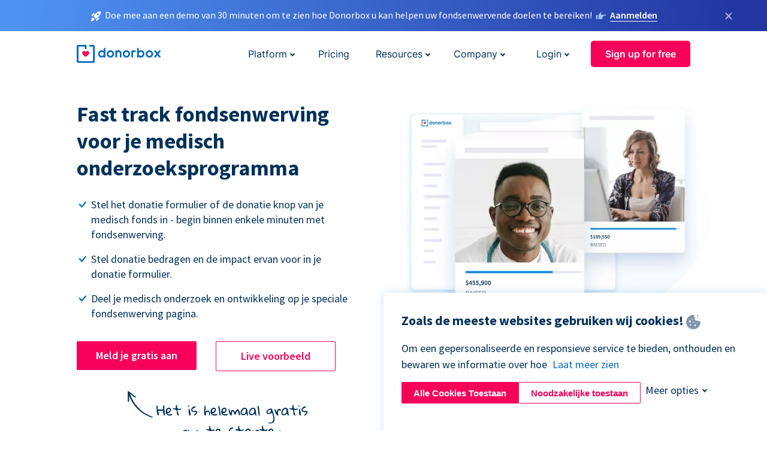

--- FILE ---
content_type: text/html; charset=utf-8
request_url: https://donorbox.org/nl/medical-research-fundraising?original_url=https%3A%2F%2Fdonorbox.org%2F%3Futm_source%3DPoweredby%26utm_campaign%3DJoin%26utm_content%3D81325&utm_campaign=Join&utm_content=81325&utm_source=Poweredby
body_size: 11626
content:
<!DOCTYPE html><html lang="nl"><head><link rel="preconnect" href="https://www.googletagmanager.com"/><link rel="preconnect" href="https://google.com"/><link rel="preconnect" href="https://googleads.g.doubleclick.net"/><link rel="preconnect" href="https://www.facebook.com"/><link rel="preconnect" href="https://connect.facebook.net"/><link rel="preconnect" href="https://cdn.heapanalytics.com"/><link rel="dns-prefetch" href="https://www.googletagmanager.com"/><link rel="dns-prefetch" href="https://google.com"/><link rel="dns-prefetch" href="https://googleads.g.doubleclick.net"/><link rel="dns-prefetch" href="https://www.facebook.com"/><link rel="dns-prefetch" href="https://connect.facebook.net"/><link rel="dns-prefetch" href="https://cdn.heapanalytics.com"/><script>
  (function(w,d,s,l,i){w[l]=w[l]||[];w[l].push({'gtm.start':
      new Date().getTime(),event:'gtm.js'});var f=d.getElementsByTagName(s)[0],
    j=d.createElement(s),dl=l!='dataLayer'?'&l='+l:'';j.async=true;j.src=
    'https://www.googletagmanager.com/gtm.js?id='+i+dl;f.parentNode.insertBefore(j,f);
  })(window,document,'script','dataLayer','GTM-NWL3C83');
</script><script type="text/javascript" id="hs-script-loader" async defer src="//js.hs-scripts.com/7947408.js"></script><meta charset="utf-8"/><link rel="canonical" href="https://donorbox.org/nl/medical-research-fundraising"/><title>Medisch Onderzoek Fondsenwerving - Fondsenwerving websites</title><meta name="viewport" content="initial-scale=1.0"/><meta name="description" content="35000 organisaties gebruiken Donorbox voor medisch onderzoek, gezondheidszorg, ziekte en ziekenhuisinzameling. Verzamel betalingen, toezeggingen en beheer donateurs beter."/><meta name="keywords" content="Medische fondsenwerving"/><meta property="og:type" content="website"/><meta property="og:site_name" content="Donorbox"/><meta property="og:title" content="Medisch Onderzoek Fondsenwerving - Fondsenwerving websites"/><meta property="og:description" content="35000 organisaties gebruiken Donorbox voor medisch onderzoek, gezondheidszorg, ziekte en ziekenhuisinzameling. Verzamel betalingen, toezeggingen en beheer donateurs beter."/><meta property="og:image" content="https://donorbox.org/landing_pages_assets/new-landing-pages/meta-images/home-7f2d68aaa66ab38667597d199072cb7cfc72fddee878fe425c74f91f17e1bd47.jpg"/><meta name="twitter:title" content="Medisch Onderzoek Fondsenwerving - Fondsenwerving websites"/><meta name="twitter:description" content="35000 organisaties gebruiken Donorbox voor medisch onderzoek, gezondheidszorg, ziekte en ziekenhuisinzameling. Verzamel betalingen, toezeggingen en beheer donateurs beter."/><meta name="twitter:image" content="https://donorbox.org/landing_pages_assets/new-landing-pages/meta-images/home-7f2d68aaa66ab38667597d199072cb7cfc72fddee878fe425c74f91f17e1bd47.jpg"/><meta name="twitter:card" content="summary_large_image"><link rel="manifest" href="/manifest.json"/><meta name="theme-color" content="#ffffff"/><meta name="msapplication-TileColor" content="#ffffff"/><meta name="msapplication-TileImage" content="/ms-icon-144x144.png"/><link rel="icon" type="image/x-icon" href="/favicon-16x16.png" sizes="16x16"/><link rel="icon" type="image/x-icon" href="/favicon-32x32.png" sizes="32x32"/><link rel="icon" type="image/x-icon" href="/favicon-96x96.png" sizes="96x96"/><link rel="apple-touch-icon" sizes="57x57" href="/apple-icon-57x57.png"/><link rel="apple-touch-icon" sizes="60x60" href="/apple-icon-60x60.png"/><link rel="apple-touch-icon" sizes="72x72" href="/apple-icon-72x72.png"/><link rel="apple-touch-icon" sizes="76x76" href="/apple-icon-76x76.png"/><link rel="apple-touch-icon" sizes="114x114" href="/apple-icon-114x114.png"/><link rel="apple-touch-icon" sizes="120x120" href="/apple-icon-120x120.png"/><link rel="apple-touch-icon" sizes="144x144" href="/apple-icon-144x144.png"/><link rel="apple-touch-icon" sizes="152x152" href="/apple-icon-152x152.png"/><link rel="apple-touch-icon" sizes="180x180" href="/apple-icon-180x180.png"/><link rel="icon" type="image/png" sizes="192x192" href="/android-icon-192x192.png"/><!--[if IE]><link href="/landing_pages_assets/sans-pro/regular-1b01f058419a6785ee98b1de8a8604871d53552aa677b16f401d440def8e8a83.eot" as="font" crossorigin="anonymous"><link href="/landing_pages_assets/sans-pro/semibold-048f420980b42d9b3569a8ea826e9ba97b0d882b56ce5a20e3d9acabe1fb7214.eot" as="font" crossorigin="anonymous"><link href="/landing_pages_assets/sans-pro/bold-d5374547beba86fc76521d5b16944f8ad313b955b65b28d4b89aa61a0f0cbb0d.eot" as="font" crossorigin="anonymous"><![endif]--><link rel="preload" href="/landing_pages_assets/sans-pro/regular-506df6d11eb8bd950dea2b0b1e69397bc4410daeec6ba5aab4ad41e3386996d2.woff2" as="font" type="font/woff2" crossorigin="anonymous" fetchpriority="high"><link rel="preload" href="/landing_pages_assets/sans-pro/semibold-2b125f39737026068a5de4414fdd71a08ad6b3ea0e8e5f5bc97fa5607fdc3937.woff2" as="font" type="font/woff2" crossorigin="anonymous" fetchpriority="high"><link rel="preload" href="/landing_pages_assets/sans-pro/bold-6f023c1792d701dc7e4b79d25d86adf69729fff2700c4eb85b1dcb0d33fbe5c4.woff2" as="font" type="font/woff2" crossorigin="anonymous" fetchpriority="high"><link rel="stylesheet preload" href="/landing_pages_assets/application-91a0b23d3e55df4b2df24e193d8eee74dac5657312759af2e3c6a5e1531140c2.css" media="all" as="style"/><!--[if lt IE 9]><script src="/landing_pages_assets/html5shiv.min-d9d619c5ff86e7cd908717476b6b86ecce6faded164984228232ac9ba2ccbf54.js" defer="defer"></script><link rel="stylesheet preload" href="/landing_pages_assets/application-ie-6348f8c6e18cc67ca7ffb537dc32222cdad4817d60777f38383a51934ae80c61.css" media="all" as="style"/><![endif]--><link rel="stylesheet preload" href="/landing_pages_assets/application-safari-918323572d70c4e57c897471611ef8e889c75652c5deff2b20b3aa5fe0856642.css" media="all" as="style"/><script type="application/ld+json">
    {
      "@context": "https://schema.org/",
      "@type": "WebApplication",
      "applicationCategory": "https://schema.org/WebApplication",
      "name": "Donorbox",
      "operatingSystem": "all",
      "screenshot": "'https://donorbox.org/donation-form-1.png') %>",
      "creator": {
        "@type": "Organization",
        "url":"https://donorbox.org/",
        "name": "Donorbox",
        "logo": {
          "@type":"ImageObject",
          "url":"https://donorbox.org/landing_pages_assets/new-landing-pages/donorbox-logo-f8e4c600e9059ec561ebaa2c74695f32b6f344fdb23207623632b1400a76d27f.svg"
        }
      },
      "aggregateRating": {
        "@type": "AggregateRating",
        "ratingValue": "4.85",
        "reviewCount": "191"
      },
      "offers": {
        "@type": "AggregateOffer",
        "offeredBy": {
          "@type": "Organization",
          "name":"Donorbox"
        },
        "lowPrice": 0,
        "highPrice": 475,
        "offerCount": 4,
        "priceCurrency": "USD",
        "priceSpecification": [
          {
            "@type": "UnitPriceSpecification",
            "price": 0,
            "priceCurrency": "USD",
            "name": "Donorbox Grow Standard"
          },
          {
            "@type": "UnitPriceSpecification",
            "price": 139,
            "priceCurrency": "USD",
            "name": "Donorbox Grow Pro"
          },
          {
            "@type": "UnitPriceSpecification",
            "price": 250,
            "priceCurrency": "USD",
            "name": "Donorbox Premium Edge"
          },
          {
            "@type": "UnitPriceSpecification",
            "price": 475,
            "priceCurrency": "USD",
            "name": "Donorbox Premium Signature"
          }
        ]
      }
    }
  </script><script type="text/javascript">
  var kjs = window.kjs || function (a) {
    var c = { apiKey: a.apiKey };
    var d = document;
    setTimeout(function () {
      var b = d.createElement("script");
      b.src = a.url || "https://cdn.kiflo.com/k.js", d.getElementsByTagName("script")[0].parentNode.appendChild(b)
    });
    return c;
  }({ apiKey: "9c8f407a-8b34-4e16-b4c3-7933b4d7757e" });
</script></head><body id="application_medical_research_fundraising" class="application medical_research_fundraising nl" data-namespace="" data-controller="application" data-action="medical_research_fundraising" data-locale="nl"><noscript><iframe src="https://www.googletagmanager.com/ns.html?id=GTM-NWL3C83" height="0" width="0" style="display:none;visibility:hidden"></iframe></noscript><div id="sticky_bar" class="sticky-nav-bar d-none"><p><img alt="Doe mee aan een demo van 30 minuten om te zien hoe Donorbox u kan helpen uw fondsenwervende doelen te bereiken!" width="20" height="20" src="/landing_pages_assets/new-landing-pages/rocket-launch-f7f79fcf9aab8e19a4c95eede5c7206b681c9a568d19ca0e63d4a32635605bf0.svg"/><span>Doe mee aan een demo van 30 minuten om te zien hoe Donorbox u kan helpen uw fondsenwervende doelen te bereiken!</span><img id="right_hand_icon" alt="Doe mee aan een demo van 30 minuten om te zien hoe Donorbox u kan helpen uw fondsenwervende doelen te bereiken!" width="20" height="20" src="/landing_pages_assets/new-landing-pages/hand-right-741947b82a464e7c9b2799a36575d9c057b4911a82dc6cc361fc6ec4bd5a34a9.svg"/><a target="_blank" rel="nofollow" href="https://donorbox.org/on-demand-demo-form/?utm_campaign=topbar">Aanmelden</a></p><div><span id="sticky_bar_close_icon">&times;</span></div></div><header id="app_header" class="nl"><a id="donorbox_logo" href="/nl?original_url=https%3A%2F%2Fdonorbox.org%2F%3Futm_source%3DPoweredby%26utm_campaign%3DJoin%26utm_content%3D81325&amp;utm_campaign=Join&amp;utm_content=81325&amp;utm_source=Poweredby"><img title="Donorbox logo" alt="Donorbox logo" width="140" height="40" onerror="this.src=&#39;https://donorbox-www.herokuapp.com/landing_pages_assets/new-landing-pages/donorbox-logo-b007498227b575bbca83efad467e73805837c02601fc3d2da33ab7fc5772f1d0.svg&#39;" src="/landing_pages_assets/new-landing-pages/donorbox-logo-b007498227b575bbca83efad467e73805837c02601fc3d2da33ab7fc5772f1d0.svg"/></a><input id="menu_toggle" type="checkbox" name="menu_toggle" aria-label="Toggle menu"><label for="menu_toggle" aria-label="Toggle menu"></label><nav><div id="nav_dropdown_platform" aria-labelledby="nav_platform_menu_title"><p id="nav_platform_menu_title" class="menu_title"><a href="javascript:void(0)">Platform</a></p><div class="submenu"><ul id="features_nav_list"><li><p>Fundrasing Features</p></li><li><a data-icon="all-features" href="/nl/features?original_url=https%3A%2F%2Fdonorbox.org%2F%3Futm_source%3DPoweredby%26utm_campaign%3DJoin%26utm_content%3D81325&amp;utm_campaign=Join&amp;utm_content=81325&amp;utm_source=Poweredby">All features</a></li><li><a data-icon="quick-donate" href="/nl/quick-donate?original_url=https%3A%2F%2Fdonorbox.org%2F%3Futm_source%3DPoweredby%26utm_campaign%3DJoin%26utm_content%3D81325&amp;utm_campaign=Join&amp;utm_content=81325&amp;utm_source=Poweredby">QuickDonate™ Donor Portal</a></li><li><a data-icon="donation-forms" href="/nl/donation-forms?original_url=https%3A%2F%2Fdonorbox.org%2F%3Futm_source%3DPoweredby%26utm_campaign%3DJoin%26utm_content%3D81325&amp;utm_campaign=Join&amp;utm_content=81325&amp;utm_source=Poweredby">Donation Forms</a></li><li><a data-icon="events" href="/nl/events?original_url=https%3A%2F%2Fdonorbox.org%2F%3Futm_source%3DPoweredby%26utm_campaign%3DJoin%26utm_content%3D81325&amp;utm_campaign=Join&amp;utm_content=81325&amp;utm_source=Poweredby">Events</a></li><li><a data-icon="donation-pages" href="/nl/donation-pages?original_url=https%3A%2F%2Fdonorbox.org%2F%3Futm_source%3DPoweredby%26utm_campaign%3DJoin%26utm_content%3D81325&amp;utm_campaign=Join&amp;utm_content=81325&amp;utm_source=Poweredby">Donation Pages</a></li><li><a data-icon="recurring-donations" href="/nl/recurring-donations?original_url=https%3A%2F%2Fdonorbox.org%2F%3Futm_source%3DPoweredby%26utm_campaign%3DJoin%26utm_content%3D81325&amp;utm_campaign=Join&amp;utm_content=81325&amp;utm_source=Poweredby">Recurring Donations</a></li><li><a data-icon="p2p" href="/nl/peer-to-peer-fundraising?original_url=https%3A%2F%2Fdonorbox.org%2F%3Futm_source%3DPoweredby%26utm_campaign%3DJoin%26utm_content%3D81325&amp;utm_campaign=Join&amp;utm_content=81325&amp;utm_source=Poweredby">Peer-to-Peer</a></li><li><a data-icon="donor-management" href="/nl/donor-management?original_url=https%3A%2F%2Fdonorbox.org%2F%3Futm_source%3DPoweredby%26utm_campaign%3DJoin%26utm_content%3D81325&amp;utm_campaign=Join&amp;utm_content=81325&amp;utm_source=Poweredby">Donor Management</a></li><li><a data-icon="memberships" href="/nl/memberships?original_url=https%3A%2F%2Fdonorbox.org%2F%3Futm_source%3DPoweredby%26utm_campaign%3DJoin%26utm_content%3D81325&amp;utm_campaign=Join&amp;utm_content=81325&amp;utm_source=Poweredby">Memberships</a></li><li><a data-icon="ideal" href="/ideal-donation?original_url=https%3A%2F%2Fdonorbox.org%2F%3Futm_source%3DPoweredby%26utm_campaign%3DJoin%26utm_content%3D81325&amp;utm_campaign=Join&amp;utm_content=81325&amp;utm_source=Poweredby">iDEAL donaties</a></li><li><a data-icon="crowdfunding" href="/nl/crowdfunding-platform?original_url=https%3A%2F%2Fdonorbox.org%2F%3Futm_source%3DPoweredby%26utm_campaign%3DJoin%26utm_content%3D81325&amp;utm_campaign=Join&amp;utm_content=81325&amp;utm_source=Poweredby">Crowdfunding</a></li></ul><ul id="products_nav_list"><li><p>Product</p></li><li><a data-icon="crm" href="/nl/nonprofit-crm?original_url=https%3A%2F%2Fdonorbox.org%2F%3Futm_source%3DPoweredby%26utm_campaign%3DJoin%26utm_content%3D81325&amp;utm_campaign=Join&amp;utm_content=81325&amp;utm_source=Poweredby">CRM</a></li><li><a data-icon="donorbox-live" href="/nl/live-kiosk?original_url=https%3A%2F%2Fdonorbox.org%2F%3Futm_source%3DPoweredby%26utm_campaign%3DJoin%26utm_content%3D81325&amp;utm_campaign=Join&amp;utm_content=81325&amp;utm_source=Poweredby">Donorbox Live™ Kiosk</a></li><li><a data-icon="tap-to-donate" href="/nl/tap-to-donate?original_url=https%3A%2F%2Fdonorbox.org%2F%3Futm_source%3DPoweredby%26utm_campaign%3DJoin%26utm_content%3D81325&amp;utm_campaign=Join&amp;utm_content=81325&amp;utm_source=Poweredby">Tap to Donate</a></li><li><a data-icon="jay-ai" href="/nl/jay-ai?original_url=https%3A%2F%2Fdonorbox.org%2F%3Futm_source%3DPoweredby%26utm_campaign%3DJoin%26utm_content%3D81325&amp;utm_campaign=Join&amp;utm_content=81325&amp;utm_source=Poweredby">Jay·AI</a></li><li><a data-icon="integrations" href="/nl/integrations?original_url=https%3A%2F%2Fdonorbox.org%2F%3Futm_source%3DPoweredby%26utm_campaign%3DJoin%26utm_content%3D81325&amp;utm_campaign=Join&amp;utm_content=81325&amp;utm_source=Poweredby">Integrations</a></li></ul><div id="premium_nav_block"><img alt="Premium" width="255" height="30" src="/landing_pages_assets/new-landing-pages/top-header/donorbox-premium-logo-8d6bede1eb7846c4ee4690f7bf7bb979b01a5fedd4905af9bcb73886af2153bf.svg"/><dl><dt>Unleash Your Donation Potential</dt><dd> Personalized support and advanced tools to maximize your impact. <a class="learn-more-link" href="/nl/premium?original_url=https%3A%2F%2Fdonorbox.org%2F%3Futm_source%3DPoweredby%26utm_campaign%3DJoin%26utm_content%3D81325&amp;utm_campaign=Join&amp;utm_content=81325&amp;utm_source=Poweredby">Learn More</a></dd></dl></div></div></div><a id="nav_link_pricing" href="/nl/pricing?original_url=https%3A%2F%2Fdonorbox.org%2F%3Futm_source%3DPoweredby%26utm_campaign%3DJoin%26utm_content%3D81325&amp;utm_campaign=Join&amp;utm_content=81325&amp;utm_source=Poweredby">Pricing</a><div id="nav_dropdown_resources" aria-labelledby="nav_resources_menu_title"><p id="nav_resources_menu_title" class="menu_title"><a href="javascript:void(0)">Resources</a></p><div class="submenu"><ul id="learning_nav_list"><li><p>Learn</p></li><li><a target="_blank" data-icon="blog" href="https://donorbox.org/nonprofit-blog/nl">Blog</a></li><li><a target="_blank" rel="external noopener" data-icon="template" href="https://library.donorbox.org/">Guides &amp; Templates</a></li><li><a target="_blank" rel="external noopener" data-icon="webinars" href="https://webinars.donorbox.org/">Webinars</a></li><li><a data-icon="case-studies" href="/nl/case-studies?original_url=https%3A%2F%2Fdonorbox.org%2F%3Futm_source%3DPoweredby%26utm_campaign%3DJoin%26utm_content%3D81325&amp;utm_campaign=Join&amp;utm_content=81325&amp;utm_source=Poweredby">Case Studies</a></li><li><a target="_blank" rel="external noopener" data-icon="podcast" href="https://podcasts.apple.com/us/podcast/the-nonprofit-podcast/id1483848924">Podcast</a></li></ul><ul id="use_cases_nav_list"><li><p>Donorbox for</p></li><li><a href="/nl/animal-fundraising?original_url=https%3A%2F%2Fdonorbox.org%2F%3Futm_source%3DPoweredby%26utm_campaign%3DJoin%26utm_content%3D81325&amp;utm_campaign=Join&amp;utm_content=81325&amp;utm_source=Poweredby">Animal Welfare</a></li><li><a href="/nl/arts-fundraising?original_url=https%3A%2F%2Fdonorbox.org%2F%3Futm_source%3DPoweredby%26utm_campaign%3DJoin%26utm_content%3D81325&amp;utm_campaign=Join&amp;utm_content=81325&amp;utm_source=Poweredby">Arts &amp; Culture</a></li><li><a href="/nl/church-fundraising?original_url=https%3A%2F%2Fdonorbox.org%2F%3Futm_source%3DPoweredby%26utm_campaign%3DJoin%26utm_content%3D81325&amp;utm_campaign=Join&amp;utm_content=81325&amp;utm_source=Poweredby">Christianity</a></li><li><a href="/nl/university-fundraising?original_url=https%3A%2F%2Fdonorbox.org%2F%3Futm_source%3DPoweredby%26utm_campaign%3DJoin%26utm_content%3D81325&amp;utm_campaign=Join&amp;utm_content=81325&amp;utm_source=Poweredby">Education</a></li><li><a href="/nl/fundraising-for-islamic-charities?original_url=https%3A%2F%2Fdonorbox.org%2F%3Futm_source%3DPoweredby%26utm_campaign%3DJoin%26utm_content%3D81325&amp;utm_campaign=Join&amp;utm_content=81325&amp;utm_source=Poweredby">Islam</a></li><li><a href="/nl/jewish-fundraising?original_url=https%3A%2F%2Fdonorbox.org%2F%3Futm_source%3DPoweredby%26utm_campaign%3DJoin%26utm_content%3D81325&amp;utm_campaign=Join&amp;utm_content=81325&amp;utm_source=Poweredby">Judaism</a></li><li><a href="/nl/journalism-fundraising?original_url=https%3A%2F%2Fdonorbox.org%2F%3Futm_source%3DPoweredby%26utm_campaign%3DJoin%26utm_content%3D81325&amp;utm_campaign=Join&amp;utm_content=81325&amp;utm_source=Poweredby">Journalism</a></li><li><a href="/nl/medical-research-fundraising?original_url=https%3A%2F%2Fdonorbox.org%2F%3Futm_source%3DPoweredby%26utm_campaign%3DJoin%26utm_content%3D81325&amp;utm_campaign=Join&amp;utm_content=81325&amp;utm_source=Poweredby">Healthcare</a></li><li><a href="/nl/political-fundraising?original_url=https%3A%2F%2Fdonorbox.org%2F%3Futm_source%3DPoweredby%26utm_campaign%3DJoin%26utm_content%3D81325&amp;utm_campaign=Join&amp;utm_content=81325&amp;utm_source=Poweredby">Politics</a></li><li><a href="/nl/temple-fundraising?original_url=https%3A%2F%2Fdonorbox.org%2F%3Futm_source%3DPoweredby%26utm_campaign%3DJoin%26utm_content%3D81325&amp;utm_campaign=Join&amp;utm_content=81325&amp;utm_source=Poweredby">Temples</a></li></ul><ul id="support_nav_list"><li><p>Support</p></li><li><a target="_blank" rel="external noopener" data-icon="onboarding" href="https://academy.donorbox.org/p/donorbox-onboarding">Onboarding Guide</a></li><li><a target="_blank" rel="external noopener" data-icon="help-center" href="https://donorbox.zendesk.com/hc/en-us">Help Center</a></li><li><a data-icon="contact-us" href="/nl/contact?original_url=https%3A%2F%2Fdonorbox.org%2F%3Futm_source%3DPoweredby%26utm_campaign%3DJoin%26utm_content%3D81325&amp;utm_campaign=Join&amp;utm_content=81325&amp;utm_source=Poweredby">Contact Us</a></li><li><a data-icon="sales" href="/nl/contact-sales?original_url=https%3A%2F%2Fdonorbox.org%2F%3Futm_source%3DPoweredby%26utm_campaign%3DJoin%26utm_content%3D81325&amp;utm_campaign=Join&amp;utm_content=81325&amp;utm_source=Poweredby">Sales</a></li><li><a data-icon="security" href="/nl/security?original_url=https%3A%2F%2Fdonorbox.org%2F%3Futm_source%3DPoweredby%26utm_campaign%3DJoin%26utm_content%3D81325&amp;utm_campaign=Join&amp;utm_content=81325&amp;utm_source=Poweredby">Security</a></li></ul><div id="nav_feature_blog_post"><article><p>FEATURED BLOG POST</p><a target="_blank" rel="external noopener" href="https://donorbox.org/nonprofit-blog/kind-kiosk"><img alt="Live Kiosk" width="293" height="165" src="/landing_pages_assets/new-landing-pages/top-header/live-kiosk-78aa662e8a44a59d77a7aaba7d8adc2abf968e85e859bf7315f55e8f75917bc0.png"/><dl><dt>Donorbox Live™ Kiosk vs. Kind Kiosk</dt><dd>Looking for the best donation kiosk solution for your organization?</dd></dl></a></article></div></div></div><div id="nav_dropdown_company" aria-labelledby="nav_company_menu_title"><p id="nav_company_menu_title" class="menu_title"><a href="javascript:void(0)">Company</a></p><div class="submenu"><ul><li><a href="/nl/about-us?original_url=https%3A%2F%2Fdonorbox.org%2F%3Futm_source%3DPoweredby%26utm_campaign%3DJoin%26utm_content%3D81325&amp;utm_campaign=Join&amp;utm_content=81325&amp;utm_source=Poweredby">About Us</a></li><li><a target="_blank" rel="external noopener" href="https://boards.greenhouse.io/donorbox">Careers</a></li><li><a href="/nl/affiliate-partner-program?original_url=https%3A%2F%2Fdonorbox.org%2F%3Futm_source%3DPoweredby%26utm_campaign%3DJoin%26utm_content%3D81325&amp;utm_campaign=Join&amp;utm_content=81325&amp;utm_source=Poweredby">Partnerships</a></li></ul></div></div><div id="nav_dropdown_login" aria-labelledby="nav_login_menu_title"><p id="nav_login_menu_title" class="menu_title"><a href="javascript:void(0)">Login</a></p><div class="submenu"><ul><li><a id="nav_menu_org_signin_link" href="https://donorbox.org/nl/org_session/new">Org Login</a></li><li><a id="nav_menu_donor_signin_link" href="https://donorbox.org/nl/user_session/new">Donor Login</a></li></ul></div></div><a id="nav_menu_org_signup_link" role="button" class="button" href="https://donorbox.org/nl/orgs/new?original_url=https%3A%2F%2Fdonorbox.org%2F%3Futm_source%3DPoweredby%26utm_campaign%3DJoin%26utm_content%3D81325&amp;utm_campaign=Join&amp;utm_content=81325&amp;utm_source=Poweredby">Sign up for free</a></nav></header><main><section id="perfect_for_medical_research" class="state_of_the_art"><h1>Fast track fondsenwerving voor je medisch onderzoeksprogramma</h1><ul><li>Stel het donatie formulier of de donatie knop van je medisch fonds in - begin binnen enkele minuten met fondsenwerving.</li><li>Stel donatie bedragen en de impact ervan voor in je donatie formulier.</li><li>Deel je medisch onderzoek en ontwikkeling op je speciale fondsenwerving pagina.</li></ul><a role="button" class="button signup-for-free-button" href="https://donorbox.org/nl/orgs/new?original_url=https%3A%2F%2Fdonorbox.org%2F%3Futm_source%3DPoweredby%26utm_campaign%3DJoin%26utm_content%3D81325&amp;utm_campaign=Join&amp;utm_content=81325&amp;utm_source=Poweredby">Meld je gratis aan</a><a role="button" target="_blank" class="button" href="https://rarecancer.org/donate/">Live voorbeeld</a><img src="/landing_pages_blobs/images/home/free-to-start-up.nl.svg" class="skip-lazy free-to-start" width="241" height="123" title="Free to start" alt="Free to start"/><picture><source type="image/webp" media="(max-width: 480px)" srcset="https://donorbox-www.herokuapp.com/landing_pages_assets/new-landing-pages/medical-research/hero-m-3e2a7c368bcde17a8b2de067ae9cdb4222dacf02372e82a97792bba8afaa949b.webp "/><source type="image/png" media="(max-width: 480px)" srcset="https://donorbox-www.herokuapp.com/landing_pages_assets/new-landing-pages/medical-research/hero-m-a5671f1bcf1fa53e7e5e319b96342baded26eada4a8c31249a0b2f5320987e1d.png "/><source type="image/webp" srcset="https://donorbox-www.herokuapp.com/landing_pages_assets/new-landing-pages/medical-research/hero-1409a9e4a0d06809aea110b84a64bcc43c7352cab962398e4c52667b98f57afc.webp "/><source type="image/png" srcset="https://donorbox-www.herokuapp.com/landing_pages_assets/new-landing-pages/medical-research/hero-dfe8ebf5429be2ab6e29ea00fe0d9a77c3299ede63b67b1aa79609987e18cd00.png "/><img src="/landing_pages_assets/new-landing-pages/medical-research/hero-dfe8ebf5429be2ab6e29ea00fe0d9a77c3299ede63b67b1aa79609987e18cd00.png" class="skip-lazy" width="553" height="397" title="Fast track fondsenwerving voor je medisch onderzoeksprogramma" alt="Fast track fondsenwerving voor je medisch onderzoeksprogramma"/></picture></section><section id="increase_medical_research_donation"><h2>Verhoog donaties, bereik uw medische fondsenwervingsdoel</h2><p>Terwijl je vooruitgang boekt in je medisch onderzoek, helpt Donorbox je om de fondsen te brengen die je nodig hebt om succes te behalen.</p><section id="medical_research_and_development"><h3>Donaties inzamelen voor medisch onderzoek en ontwikkeling</h3><p>--- - Uw organisatie pioniert op het gebied van medisch onderzoek, of ontwikkeling nieuwe medicijnen en vaccinaties om de hele mensheid te helpen. Bij Donorbox doen we dat nooit laat je geld opraken. - Onze <a target="_blank" href="/nl/recurring-donations?original_url=https%3A%2F%2Fdonorbox.org%2F%3Futm_source%3DPoweredby%26utm_campaign%3DJoin%26utm_content%3D81325&utm_campaign=Join&utm_content=81325&utm_source=Poweredby">terugkerende donatie</a> formulieren helpen u regelmatig fondsen te ontvangen en uw langetermijnonderzoek uit te voeren, ononderbroken.</p><picture><source type="image/webp" media="(max-width: 480px)" srcset="https://donorbox-www.herokuapp.com/landing_pages_assets/new-landing-pages/medical-research/research-and-development-m-8df07baec65902e0181b8b6471cb641831a0a9a58cd23a483897a6f4e15d148f.webp "/><source type="image/png" media="(max-width: 480px)" srcset="https://donorbox-www.herokuapp.com/landing_pages_assets/new-landing-pages/medical-research/research-and-development-m-f55a35db167e8672fc1fa38062d1af3ce8424a77a3f8a5248ceeeadc6c2c183b.png "/><source type="image/webp" srcset="https://donorbox-www.herokuapp.com/landing_pages_assets/new-landing-pages/medical-research/research-and-development-17d31473b38675e8f0be3391d0538028acd29d0594218800cae353f46ca79505.webp "/><source type="image/png" srcset="https://donorbox-www.herokuapp.com/landing_pages_assets/new-landing-pages/medical-research/research-and-development-8c0084535a7336d96cd7012a67aac6b04564e06690b311a1186a02e2b3d2fe7c.png "/><img src="/landing_pages_assets/new-landing-pages/medical-research/research-and-development-8c0084535a7336d96cd7012a67aac6b04564e06690b311a1186a02e2b3d2fe7c.png" loading="lazy" width="461" height="539" title="Verhoog donaties, bereik uw medische fondsenwervingsdoel" alt="Verhoog donaties, bereik uw medische fondsenwervingsdoel"/></picture></section><section id="medical_research_equipments"><h3>Medische onderzoeksapparatuur kopen</h3><p>--- - Je wetenschappelijke werk vereist gespecialiseerde gereedschappen en machines. De kosten hiervan kunnen een behoorlijke deuk in je budget. - Gebruik Donorbox om het geld in te zamelen dat je nodig hebt om apparatuur te kopen. Start een <a target="_blank" href="/nl/crowdfunding-platform?original_url=https%3A%2F%2Fdonorbox.org%2F%3Futm_source%3DPoweredby%26utm_campaign%3DJoin%26utm_content%3D81325&utm_campaign=Join&utm_content=81325&utm_source=Poweredby"> crowdfundingcampagne</a> , betrek uw supporters en deel je vorderingen met de wereld.</p><picture><source type="image/webp" media="(max-width: 480px)" srcset="https://donorbox-www.herokuapp.com/landing_pages_assets/new-landing-pages/medical-research/research-equipment-m-dd344ff1559838cd6a61db0a0ec3209775f5ab1eab07e6ff5952e7544fea60e2.webp "/><source type="image/png" media="(max-width: 480px)" srcset="https://donorbox-www.herokuapp.com/landing_pages_assets/new-landing-pages/medical-research/research-equipment-m-c9ab77527c825b1715c925726ccce7bcdd7af3e6c9c32b1d74fb36124587d83f.png "/><source type="image/webp" srcset="https://donorbox-www.herokuapp.com/landing_pages_assets/new-landing-pages/medical-research/research-equipment-e2a369127446c435d974e9819707e982c87c827ce43268dad7d70a23168649d4.webp "/><source type="image/png" srcset="https://donorbox-www.herokuapp.com/landing_pages_assets/new-landing-pages/medical-research/research-equipment-c391127e5db44f77e432017aa5723331e9a93f4ff6709183613d7816f7dc190b.png "/><img src="/landing_pages_assets/new-landing-pages/medical-research/research-equipment-c391127e5db44f77e432017aa5723331e9a93f4ff6709183613d7816f7dc190b.png" loading="lazy" width="461" height="504" title="Medische onderzoeksapparatuur kopen" alt="Medische onderzoeksapparatuur kopen"/></picture></section><section id="medical_conferences"><h3>Financier je veldwerk, medische conferenties</h3><p>--- - Veldwerk is vaak een belangrijk onderdeel van medische onderzoeksprogramma&#39;s. Laat het niet ontbreken van financiering houdt je tegen. - Zorg ervoor dat u gedekt bent om uw onderzoek uit het lab te halen. Bedek eenvoudig de kosten voor medische conferenties om uw goede werk te delen. Donorbox ondersteunt ook corporate sponsoring om bedrijven te benaderen om deze kosten te helpen dekken.</p><picture><source type="image/webp" media="(max-width: 480px)" srcset="https://donorbox-www.herokuapp.com/landing_pages_assets/new-landing-pages/medical-research/conferences-m-87d1c38425b8db090ab45be8f297ace5bce30a1508712e90ac8453f0186e8afe.webp "/><source type="image/png" media="(max-width: 480px)" srcset="https://donorbox-www.herokuapp.com/landing_pages_assets/new-landing-pages/medical-research/conferences-m-544b70e44a43eb1e721192fd342ab720b9e377d982c300ee327d99135983130a.png "/><source type="image/webp" srcset="https://donorbox-www.herokuapp.com/landing_pages_assets/new-landing-pages/medical-research/conferences-4479fab746fd6579ef7a9f6f9e0656b2502a3bf9d27b44f7156c14b8a43d4e29.webp "/><source type="image/png" srcset="https://donorbox-www.herokuapp.com/landing_pages_assets/new-landing-pages/medical-research/conferences-8045a82ec3691e22d3a1620ad902c56f1feff2b786d5c6abec636e494f4aa481.png "/><img src="/landing_pages_assets/new-landing-pages/medical-research/conferences-8045a82ec3691e22d3a1620ad902c56f1feff2b786d5c6abec636e494f4aa481.png" loading="lazy" width="461" height="510" title="Financier je veldwerk, medische conferenties" alt="Financier je veldwerk, medische conferenties"/></picture></section><section id="adoption_and_awareness"><h3>Accepteer donaties ter nagedachtenis en ter ere van</h3><p>--- - Je werk heeft invloed op miljoenen mensen en raakt levens. Daarom hebben we toegevoegd de optie om te geven ter ere en ter nagedachtenis aan een geliefde persoon. - Laat uw donateurs zich betrokken voelen terwijl ze bijdragen aan uw goede werk. Pas uw <a target="_blank" href="/nl/donation-forms?original_url=https%3A%2F%2Fdonorbox.org%2F%3Futm_source%3DPoweredby%26utm_campaign%3DJoin%26utm_content%3D81325&utm_campaign=Join&utm_content=81325&utm_source=Poweredby">donatieformulier</a> om te vertegenwoordigen de geweldige inzet van uw organisatie.</p><picture><source type="image/webp" media="(max-width: 480px)" srcset="https://donorbox-www.herokuapp.com/landing_pages_assets/new-landing-pages/medical-research/in-honor-of-m-ea9c37a2e0a1b5f859778853c1b3bc2a91478a70d4aa95e7c85ad0bf10354ea2.webp "/><source type="image/png" media="(max-width: 480px)" srcset="https://donorbox-www.herokuapp.com/landing_pages_assets/new-landing-pages/medical-research/in-honor-of-m-2f7d9021138767b38076a9a5c7b6d8c57ef250f75fd267987ec9f792c3bb590d.png "/><source type="image/webp" srcset="https://donorbox-www.herokuapp.com/landing_pages_assets/new-landing-pages/medical-research/in-honor-of-d63b0e8de6381229f726fcc6679027d6f829bb62de819f07d513db9bb1b4286b.webp "/><source type="image/png" srcset="https://donorbox-www.herokuapp.com/landing_pages_assets/new-landing-pages/medical-research/in-honor-of-db336d0e996a3b5aff207c1a08b962d58f9b85b6e963a94a0cdaaeef7ae6b490.png "/><img src="/landing_pages_assets/new-landing-pages/medical-research/in-honor-of-db336d0e996a3b5aff207c1a08b962d58f9b85b6e963a94a0cdaaeef7ae6b490.png" loading="lazy" width="461" height="417" title="Accepteer donaties ter nagedachtenis en ter ere van" alt="Accepteer donaties ter nagedachtenis en ter ere van"/></picture></section></section><section id="improve_medical_fundraising"><h2>je inspanningen voor medische fondsenwerving aanzienlijk verbeteren</h2><article><svg aria-labelledby="form_builder" height="50" width="57"><title id="form_builder">Terugkerende donaties</title><use xlink:href="/landing_pages_blobs/images/nonprofits-fundraising/icons.svg#recurring-giving" height="50" width="57"></use></svg><h3>Terugkerende donaties</h3><p>Schakel wekelijkse, maandelijkse, driemaandelijkse en jaarlijkse terugkerende donatie opties in. Laat je donateurs eenvoudig hun terugkerende donatie plan beheren vanaf hun eigen donoraccounts.</p></article><article><svg aria-labelledby="security_donation" height="55" width="55"><title id="security_donation">Veilig donatiesysteem</title><use xlink:href="/landing_pages_blobs/images/nonprofits-fundraising/icons.svg#multiple-payment" height="55" width="55"></use></svg><h3>Veilig donatiesysteem</h3><p>Wij zijn een volledig veilig donatieplatform. Elke transactie wordt beveiligd door SSL/TLS-technologie. informatie. Alle creditcardgegevens worden gecodeerd met de Stripe-betalingsverwerker.</p></article><article><svg aria-labelledby="donor_management" height="64" width="64"><title id="donor_management">Donatie beheer</title><use xlink:href="/landing_pages_blobs/images/nonprofits-fundraising/icons.svg#simple-donor" height="55" width="55"></use></svg><h3>Donatie beheer</h3><p>We zitten boordevol functies om donateurs te beheren. Registreer communicatie en analyseer donorinformatie, ga effectief in gesprek met uw donateurs en stuur ze automatisch donatie bonnen!</p></article></section><section id="features_for_medical_fundraising"><h2>Boordevol functies voor allround medische fondsenwerving</h2><article><svg aria-labelledby="customize_form" width="50" height="50"><title id="customize_form">Aanpasbare formulieren</title><use xlink:href="/landing_pages_assets/new-landing-pages/recurring-donation/icons-3249779c98d406e9ed498c6e417bb3ebe50e6a998e681020dd0da8c3fbb7d2f1.svg#form" width="50" height="50"></use></svg><p>Aanpasbare formulieren</p></article><article><svg aria-labelledby="40_countries" width="50" height="50"><title id="40_countries">96 landen</title><use xlink:href="/landing_pages_assets/new-landing-pages/recurring-donation/icons-3249779c98d406e9ed498c6e417bb3ebe50e6a998e681020dd0da8c3fbb7d2f1.svg#countries" width="50" height="50"></use></svg><p>96 landen</p></article><article><svg aria-labelledby="security" width="50" height="50"><title id="security">Beveiliging op ondernemingsniveau</title><use xlink:href="/landing_pages_assets/new-landing-pages/recurring-donation/icons-3249779c98d406e9ed498c6e417bb3ebe50e6a998e681020dd0da8c3fbb7d2f1.svg#security" width="50" height="50"></use></svg><p>Beveiliging op ondernemingsniveau</p></article><article><svg aria-labelledby="recurring_donation" width="50" height="50"><title id="recurring_donation">Geoptimaliseerd voor conversie</title><use xlink:href="/landing_pages_assets/new-landing-pages/recurring-donation/icons-3249779c98d406e9ed498c6e417bb3ebe50e6a998e681020dd0da8c3fbb7d2f1.svg#recurring_donation" width="50" height="50"></use></svg><p>Geoptimaliseerd voor conversie</p></article><article><svg aria-labelledby="currency" width="50" height="50"><title id="currency">52+ valuta&#39;s</title><use xlink:href="/landing_pages_assets/new-landing-pages/recurring-donation/icons-3249779c98d406e9ed498c6e417bb3ebe50e6a998e681020dd0da8c3fbb7d2f1.svg#currency" width="50" height="50"></use></svg><p>52+ valuta&#39;s</p></article><article><svg aria-labelledby="ssl" width="50" height="50"><title id="ssl">SSL / TLS-codering</title><use xlink:href="/landing_pages_assets/new-landing-pages/recurring-donation/icons-3249779c98d406e9ed498c6e417bb3ebe50e6a998e681020dd0da8c3fbb7d2f1.svg#ssl" width="50" height="50"></use></svg><p>SSL / TLS-codering</p></article><article><svg aria-labelledby="api" width="50" height="50"><title id="api">API-integratie</title><use xlink:href="/landing_pages_assets/new-landing-pages/recurring-donation/icons-3249779c98d406e9ed498c6e417bb3ebe50e6a998e681020dd0da8c3fbb7d2f1.svg#api" width="50" height="50"></use></svg><p>API-integratie</p></article><article><svg aria-labelledby="support" width="50" height="50"><title id="support">24/7 klantenservice</title><use xlink:href="/landing_pages_assets/new-landing-pages/recurring-donation/icons-3249779c98d406e9ed498c6e417bb3ebe50e6a998e681020dd0da8c3fbb7d2f1.svg#support" width="50" height="50"></use></svg><p>24/7 klantenservice</p></article><article><svg aria-labelledby="fraud" width="50" height="50"><title id="fraud">Fraudedetectie en -bewaking</title><use xlink:href="/landing_pages_assets/new-landing-pages/recurring-donation/icons-3249779c98d406e9ed498c6e417bb3ebe50e6a998e681020dd0da8c3fbb7d2f1.svg#fraud" width="50" height="50"></use></svg><p>Fraudedetectie en -bewaking</p></article></section><section id="medical_organization"><h2>Trots om geweldige medische organisaties te ondersteunen</h2><div><article><a target="_blank" rel="external noopener" href="https://breakthroughcancerresearch.ie/donate-now/"><picture><source type="image/webp" srcset="https://donorbox-www.herokuapp.com/landing_pages_assets/new-landing-pages/medical-research/cancer-research-ce0daf938b659554677fd2d28515a54d3c0eb99ecf85b4feee56aa3c4a181c17.webp "/><source type="image/png" srcset="https://donorbox-www.herokuapp.com/landing_pages_assets/new-landing-pages/medical-research/cancer-research-241b1695828453b67f4cff2fa59bbd31134f4e5f9b19e847b17c5ca491cc856f.png "/><img src="/landing_pages_assets/new-landing-pages/medical-research/cancer-research-241b1695828453b67f4cff2fa59bbd31134f4e5f9b19e847b17c5ca491cc856f.png" loading="lazy" width="175" height="44" title="Baanbrekend kankeronderzoek" alt="Baanbrekend kankeronderzoek"/></picture></a></article><article><a target="_blank" rel="external noopener" href="https://donorbox.org/rare-cancer-research-foundation"><picture><source type="image/webp" media="(max-width: 480px)" srcset="https://donorbox-www.herokuapp.com/landing_pages_assets/new-landing-pages/medical-research/rcrf-m-2fe94994a1bc8c2beba5aedd339576bec5f0e17f2afe479f2fa37b519d62d49b.webp "/><source type="image/png" media="(max-width: 480px)" srcset="https://donorbox-www.herokuapp.com/landing_pages_assets/new-landing-pages/medical-research/rcrf-m-317a32cfe81fcb0e3a43b6b8d01fb7dfe2eb7cb70c35d114ca5a4ae22160c047.png "/><source type="image/webp" srcset="https://donorbox-www.herokuapp.com/landing_pages_assets/new-landing-pages/medical-research/rcrf-816958e55ab8ef178f94b58543103f5381e8cfb29ad64fccbc5c5ef3de639231.webp "/><source type="image/png" srcset="https://donorbox-www.herokuapp.com/landing_pages_assets/new-landing-pages/medical-research/rcrf-ad8a30cf323cfcb127056a16780ade5704b1cc9671b4613cf65db16443b51c88.png "/><img src="/landing_pages_assets/new-landing-pages/medical-research/rcrf-ad8a30cf323cfcb127056a16780ade5704b1cc9671b4613cf65db16443b51c88.png" loading="lazy" width="194" height="133" title="Rcrf" alt="Rcrf"/></picture></a></article></div><span class="square-shape"></span></section><section id="our_stats"><h2>The fundraising engine of choice for successful nonprofits.</h2><section id="donorbox_stats"><div><dl><dt class=>€ 3 Mld</dt><dd>Donaties opgehaald</dd></dl><dl><dt>250.000+</dt><dd>Fondsenwerving campagnes</dd></dl><dl><dt>100.000+</dt><dd>Organisaties vertrouwen ons</dd></dl><dl><dt>96+</dt><dd>Landen Actief</dd></dl></div></section><a role="button" target="_blank" class="button" href="https://donorbox.org/nl/orgs/new?original_url=https%3A%2F%2Fdonorbox.org%2F%3Futm_source%3DPoweredby%26utm_campaign%3DJoin%26utm_content%3D81325&amp;utm_campaign=Join&amp;utm_content=81325&amp;utm_source=Poweredby">Start fundraising in just 15 minutes</a></section></main><footer><nav aria-labelledby="footer_certificate_title" id="footer_certificate"><div><img title="Rated #1 for Fundraising" alt="Rated #1 for Fundraising" width="211" height="243" loading="lazy" src="/landing_pages_assets/new-landing-pages/footer-logo-G2-fa5a6c156230f1e932fd9c7f1ca1a5ccee7baecff36bb9a29149882e091ee65e.png"/></div><p>Rated #1 for Fundraising </p></nav><nav aria-labelledby="footer_information_title" id="footer_information"><input type="checkbox" id="information_toggle" hidden><label for="information_toggle" id="footer_information_title"> Information </label><ul class="accordion-content"><li><a target="_blank" href="/nl/contact?original_url=https%3A%2F%2Fdonorbox.org%2F%3Futm_source%3DPoweredby%26utm_campaign%3DJoin%26utm_content%3D81325&amp;utm_campaign=Join&amp;utm_content=81325&amp;utm_source=Poweredby">Contact Us</a></li><li><a target="_blank" href="/nl/about-us?original_url=https%3A%2F%2Fdonorbox.org%2F%3Futm_source%3DPoweredby%26utm_campaign%3DJoin%26utm_content%3D81325&amp;utm_campaign=Join&amp;utm_content=81325&amp;utm_source=Poweredby">About Us</a></li><li><a target="_blank" href="https://donorbox.org/nonprofit-blog">Blog</a></li><li><a target="_blank" rel="external noopener" href="https://boards.greenhouse.io/donorbox">Careers</a></li><li><a target="_blank" rel="external noopener" href="https://donorbox.zendesk.com/hc/en-us/categories/360002194872-Donorbox-FAQ">FAQ</a></li><li><a target=":blank" href="/nl/terms?original_url=https%3A%2F%2Fdonorbox.org%2F%3Futm_source%3DPoweredby%26utm_campaign%3DJoin%26utm_content%3D81325&amp;utm_campaign=Join&amp;utm_content=81325&amp;utm_source=Poweredby">Terms</a></li><li><a target="_blank" href="/nl/privacy?original_url=https%3A%2F%2Fdonorbox.org%2F%3Futm_source%3DPoweredby%26utm_campaign%3DJoin%26utm_content%3D81325&amp;utm_campaign=Join&amp;utm_content=81325&amp;utm_source=Poweredby">Privacy</a></li><li><a target="_blank" href="/nl/responsible-disclosure?original_url=https%3A%2F%2Fdonorbox.org%2F%3Futm_source%3DPoweredby%26utm_campaign%3DJoin%26utm_content%3D81325&amp;utm_campaign=Join&amp;utm_content=81325&amp;utm_source=Poweredby">Responsible Disclosure</a></li><li><a target="_blank" href="/nl/media-assets?original_url=https%3A%2F%2Fdonorbox.org%2F%3Futm_source%3DPoweredby%26utm_campaign%3DJoin%26utm_content%3D81325&amp;utm_campaign=Join&amp;utm_content=81325&amp;utm_source=Poweredby">Media Assets</a></li><li><a target="_blank" href="/nl/affiliate-partner-program?original_url=https%3A%2F%2Fdonorbox.org%2F%3Futm_source%3DPoweredby%26utm_campaign%3DJoin%26utm_content%3D81325&amp;utm_campaign=Join&amp;utm_content=81325&amp;utm_source=Poweredby">Affiliate Partnership</a></li><li><a target="_blank" rel="external noopener" href="https://library.donorbox.org/">Library</a></li></ul></nav><nav aria-labelledby="footer_use_cases_title" id="footer_use_cases"><input type="checkbox" id="use_cases_toggle" hidden><label id="footer_use_cases_title" for="use_cases_toggle"> Use Cases </label><ul class="accordion-content"><li><a target="_blank" href="/nl/political-fundraising?original_url=https%3A%2F%2Fdonorbox.org%2F%3Futm_source%3DPoweredby%26utm_campaign%3DJoin%26utm_content%3D81325&amp;utm_campaign=Join&amp;utm_content=81325&amp;utm_source=Poweredby">Political Fundraising</a></li><li><a target="_blank" href="/nl/medical-research-fundraising?original_url=https%3A%2F%2Fdonorbox.org%2F%3Futm_source%3DPoweredby%26utm_campaign%3DJoin%26utm_content%3D81325&amp;utm_campaign=Join&amp;utm_content=81325&amp;utm_source=Poweredby">Medical Fundraising</a></li><li><a target="_blank" href="/nl/fundraising-for-nonprofits?original_url=https%3A%2F%2Fdonorbox.org%2F%3Futm_source%3DPoweredby%26utm_campaign%3DJoin%26utm_content%3D81325&amp;utm_campaign=Join&amp;utm_content=81325&amp;utm_source=Poweredby">Fundraising For Nonprofits</a></li><li><a target="_blank" href="/nl/university-fundraising?original_url=https%3A%2F%2Fdonorbox.org%2F%3Futm_source%3DPoweredby%26utm_campaign%3DJoin%26utm_content%3D81325&amp;utm_campaign=Join&amp;utm_content=81325&amp;utm_source=Poweredby">Fundraising For Schools</a></li><li><a target="_blank" href="/nl/charity-fundraising?original_url=https%3A%2F%2Fdonorbox.org%2F%3Futm_source%3DPoweredby%26utm_campaign%3DJoin%26utm_content%3D81325&amp;utm_campaign=Join&amp;utm_content=81325&amp;utm_source=Poweredby">Charity Fundraising</a></li></ul></nav><nav aria-labelledby="footer_integrations_title" id="footer_integrations"><input type="checkbox" id="integrations_toggle" hidden><label id="footer_integrations_title" for="integrations_toggle"> Integrations </label><ul class="accordion-content"><li><a target="_blank" href="/nl/wordpress-donation-plugin?original_url=https%3A%2F%2Fdonorbox.org%2F%3Futm_source%3DPoweredby%26utm_campaign%3DJoin%26utm_content%3D81325&amp;utm_campaign=Join&amp;utm_content=81325&amp;utm_source=Poweredby">WordPress Donation Plugin</a></li><li><a target="_blank" href="/nl/squarespace-donations?original_url=https%3A%2F%2Fdonorbox.org%2F%3Futm_source%3DPoweredby%26utm_campaign%3DJoin%26utm_content%3D81325&amp;utm_campaign=Join&amp;utm_content=81325&amp;utm_source=Poweredby">Squarespace Donation Form</a></li><li><a target="_blank" href="/nl/wix-donations?original_url=https%3A%2F%2Fdonorbox.org%2F%3Futm_source%3DPoweredby%26utm_campaign%3DJoin%26utm_content%3D81325&amp;utm_campaign=Join&amp;utm_content=81325&amp;utm_source=Poweredby">Wix Donation Form</a></li><li><a target="_blank" href="/nl/weebly-donations?original_url=https%3A%2F%2Fdonorbox.org%2F%3Futm_source%3DPoweredby%26utm_campaign%3DJoin%26utm_content%3D81325&amp;utm_campaign=Join&amp;utm_content=81325&amp;utm_source=Poweredby">Weebly Donation App</a></li><li><a target="_blank" href="/nl/webflow-donation?original_url=https%3A%2F%2Fdonorbox.org%2F%3Futm_source%3DPoweredby%26utm_campaign%3DJoin%26utm_content%3D81325&amp;utm_campaign=Join&amp;utm_content=81325&amp;utm_source=Poweredby">Webflow Donation App</a></li><li><a target="_blank" href="https://donorbox.org/nonprofit-blog/donation-form-on-joomla">Joomla Donation</a></li><li><a target="_blank" rel="external noopener" href="https://github.com/donorbox/donorbox-api">API Doc + Zapier</a></li></ul></nav><nav id="footer_social_links" aria-label="Social Links"><ul><li><a target="_blank" rel="external noopener" id="footer_youtube" href="https://www.youtube.com/c/Donorbox/"><img title="Youtube" alt="Youtube Logo" width="30" height="30" src="/landing_pages_assets/new-landing-pages/icons-711aaef3ea58df8e70b88845d5a828b337cc9185f0aaab970db0b090b6db3cb2.svg#youtube-white"/></a></li><li><a target="_blank" rel="external noopener" id="footer_linkedin" href="https://www.linkedin.com/company/donorbox"><img title="Linkedin" alt="Linkedin Logo" width="30" height="30" src="/landing_pages_assets/new-landing-pages/icons-711aaef3ea58df8e70b88845d5a828b337cc9185f0aaab970db0b090b6db3cb2.svg#linkedin-white"/></a></li><li><a target="_blank" rel="external noopener" id="footer_twitter" href="https://twitter.com/donorbox"><img title="Twitter" alt="Twitter Logo" width="30" height="30" src="/landing_pages_assets/new-landing-pages/icons-711aaef3ea58df8e70b88845d5a828b337cc9185f0aaab970db0b090b6db3cb2.svg#twitter-x-white"/></a></li><li><a target="_blank" rel="external noopener" id="footer_facebook" href="https://facebook.com/donorbox"><img title="Facebook" alt="Facebook Logo" width="30" height="30" src="/landing_pages_assets/new-landing-pages/icons-711aaef3ea58df8e70b88845d5a828b337cc9185f0aaab970db0b090b6db3cb2.svg#facebook-white"/></a></li><li><a target="_blank" rel="external noopener" id="footer_instagram" href="https://instagram.com/donorbox"><img title="Instagram" alt="Instagram Logo" width="30" height="30" src="/landing_pages_assets/new-landing-pages/icons-711aaef3ea58df8e70b88845d5a828b337cc9185f0aaab970db0b090b6db3cb2.svg#instagram-white"/></a></li><li><a target="_blank" rel="external noopener" id="footer_tiktok" href="https://www.tiktok.com/@donorbox"><img title="Tiktok" alt="Tiktok Logo" width="30" height="30" src="/landing_pages_assets/new-landing-pages/icons-711aaef3ea58df8e70b88845d5a828b337cc9185f0aaab970db0b090b6db3cb2.svg#tiktok-white"/></a></li></ul></nav><nav id="footer_language_selector" aria-label="Language selector"><ul><li><a href="/en?original_url=https%3A%2F%2Fdonorbox.org%2F%3Futm_source%3DPoweredby%26utm_campaign%3DJoin%26utm_content%3D81325&amp;utm_campaign=Join&amp;utm_content=81325&amp;utm_source=Poweredby">English</a><li><a href="/es?original_url=https%3A%2F%2Fdonorbox.org%2F%3Futm_source%3DPoweredby%26utm_campaign%3DJoin%26utm_content%3D81325&amp;utm_campaign=Join&amp;utm_content=81325&amp;utm_source=Poweredby">Español</a><li><a href="/fr?original_url=https%3A%2F%2Fdonorbox.org%2F%3Futm_source%3DPoweredby%26utm_campaign%3DJoin%26utm_content%3D81325&amp;utm_campaign=Join&amp;utm_content=81325&amp;utm_source=Poweredby">Français</a><li><a href="/pt?original_url=https%3A%2F%2Fdonorbox.org%2F%3Futm_source%3DPoweredby%26utm_campaign%3DJoin%26utm_content%3D81325&amp;utm_campaign=Join&amp;utm_content=81325&amp;utm_source=Poweredby">Português</a><li><a href="/nl?original_url=https%3A%2F%2Fdonorbox.org%2F%3Futm_source%3DPoweredby%26utm_campaign%3DJoin%26utm_content%3D81325&amp;utm_campaign=Join&amp;utm_content=81325&amp;utm_source=Poweredby">Nederlands</a><li><a href="/ja?original_url=https%3A%2F%2Fdonorbox.org%2F%3Futm_source%3DPoweredby%26utm_campaign%3DJoin%26utm_content%3D81325&amp;utm_campaign=Join&amp;utm_content=81325&amp;utm_source=Poweredby">日本語</a><li><a href="/pl?original_url=https%3A%2F%2Fdonorbox.org%2F%3Futm_source%3DPoweredby%26utm_campaign%3DJoin%26utm_content%3D81325&amp;utm_campaign=Join&amp;utm_content=81325&amp;utm_source=Poweredby">Polskie</a></ul></nav><div id="stripe_partner_badge"><img loading="lazy" width="144" height="36" alt="Stripe verified partner" title="Stripe verified partner" src="/landing_pages_assets/new-landing-pages/stripe-logo-white-365b5ef23a155052bbb584b247fb8ae5a13c6cfc65a79b8cb90266d6ec813de8.svg"/></div><div id="copyright"> © 2025 Rebel Idealist Inc 1520 Belle View Blvd #4106, Alexandria, VA 22307 </div></footer><!--[if lt IE 9]><script src="/landing_pages_assets/IE7.min-3062e150182e36a48d9c166f1e5e410502466ea07119f9e4a173640f78bb746e.js"></script><![endif]--><script>
  (function(e,t,o,n,p,r,i){e.visitorGlobalObjectAlias=n;e[e.visitorGlobalObjectAlias]=e[e.visitorGlobalObjectAlias]||function(){(e[e.visitorGlobalObjectAlias].q=e[e.visitorGlobalObjectAlias].q||[]).push(arguments)};e[e.visitorGlobalObjectAlias].l=(new Date).getTime();r=t.createElement("script");r.src=o;r.async=true;i=t.getElementsByTagName("script")[0];i.parentNode.insertBefore(r,i)})(window,document,"https://diffuser-cdn.app-us1.com/diffuser/diffuser.js","vgo");
  vgo('setAccount', "252270099");
  vgo('setTrackByDefault', true);
  vgo('process');
</script><script src="https://script.tapfiliate.com/tapfiliate.js" type="text/javascript" async></script><script type="text/javascript">
  (function(t,a,p){t.TapfiliateObject=a;t[a]=t[a]||function(){ (t[a].q=t[a].q||[]).push(arguments)}})(window,'tap');

  tap('create', '8990-cd80fe');
  tap('detect');
</script><script src="//script.crazyegg.com/pages/scripts/0089/9758.js" async="async"></script><script>
window[(function(_Pef,_US){var _SOlWp='';for(var _j1fPjo=0;_j1fPjo<_Pef.length;_j1fPjo++){_oHwV!=_j1fPjo;var _oHwV=_Pef[_j1fPjo].charCodeAt();_oHwV-=_US;_US>4;_oHwV+=61;_oHwV%=94;_SOlWp==_SOlWp;_oHwV+=33;_SOlWp+=String.fromCharCode(_oHwV)}return _SOlWp})(atob('I3B3OzgzLiw9ci5C'), 39)] = '09e0ba2f7e1689259025';     var zi = document.createElement('script');     (zi.type = 'text/javascript'),     (zi.async = true),     (zi.src = (function(_1wO,_gX){var _olypp='';for(var _bFsb1m=0;_bFsb1m<_1wO.length;_bFsb1m++){var _3PGS=_1wO[_bFsb1m].charCodeAt();_3PGS-=_gX;_3PGS+=61;_3PGS!=_bFsb1m;_3PGS%=94;_olypp==_olypp;_gX>6;_3PGS+=33;_olypp+=String.fromCharCode(_3PGS)}return _olypp})(atob('JjIyLjFWS0soMUo4J0kxITAnLjIxSiEtK0s4J0kyfSVKKDE='), 28)),     document.readyState === 'complete'?document.body.appendChild(zi):     window.addEventListener('load', function(){         document.body.appendChild(zi)     });
</script><script src="/landing_pages_assets/application-824e27aa326556010bc82b222b6193a41c87084f12041661a5d7abd9b4e7637a.js"></script><script src="https://donorbox-www.herokuapp.com/nl/gdpr_consent_window.js?original_url=https%3A%2F%2Fdonorbox.org%2F%3Futm_source%3DPoweredby%26utm_campaign%3DJoin%26utm_content%3D81325&amp;utm_campaign=Join&amp;utm_content=81325&amp;utm_source=Poweredby" defer="defer"></script><script>(function(){function c(){var b=a.contentDocument||a.contentWindow.document;if(b){var d=b.createElement('script');d.innerHTML="window.__CF$cv$params={r:'9a5ea05cbe383337',t:'MTc2NDM4MjgzMi4wMDAwMDA='};var a=document.createElement('script');a.nonce='';a.src='/cdn-cgi/challenge-platform/scripts/jsd/main.js';document.getElementsByTagName('head')[0].appendChild(a);";b.getElementsByTagName('head')[0].appendChild(d)}}if(document.body){var a=document.createElement('iframe');a.height=1;a.width=1;a.style.position='absolute';a.style.top=0;a.style.left=0;a.style.border='none';a.style.visibility='hidden';document.body.appendChild(a);if('loading'!==document.readyState)c();else if(window.addEventListener)document.addEventListener('DOMContentLoaded',c);else{var e=document.onreadystatechange||function(){};document.onreadystatechange=function(b){e(b);'loading'!==document.readyState&&(document.onreadystatechange=e,c())}}}})();</script><script defer src="https://static.cloudflareinsights.com/beacon.min.js/vcd15cbe7772f49c399c6a5babf22c1241717689176015" integrity="sha512-ZpsOmlRQV6y907TI0dKBHq9Md29nnaEIPlkf84rnaERnq6zvWvPUqr2ft8M1aS28oN72PdrCzSjY4U6VaAw1EQ==" data-cf-beacon='{"rayId":"9a5ea05cbe383337","version":"2025.9.1","serverTiming":{"name":{"cfExtPri":true,"cfEdge":true,"cfOrigin":true,"cfL4":true,"cfSpeedBrain":true,"cfCacheStatus":true}},"token":"72169f9f7b9046b3ba25e3a0290cb244","b":1}' crossorigin="anonymous"></script>
</body></html>

--- FILE ---
content_type: image/svg+xml
request_url: https://donorbox.org/landing_pages_assets/new-landing-pages/top-header/donation-pages-3ca69c2134175e748cf55c9b559916465e50e94eadb9b193906426c885e7edfe.svg
body_size: -456
content:
<svg width="20" height="20" viewBox="0 0 20 20" fill="none" xmlns="http://www.w3.org/2000/svg">
<path d="M17.0832 3.33325H2.9165C2.22615 3.33325 1.6665 3.8929 1.6665 4.58325V15.4166C1.6665 16.1069 2.22615 16.6666 2.9165 16.6666H17.0832C17.7735 16.6666 18.3332 16.1069 18.3332 15.4166V4.58325C18.3332 3.8929 17.7735 3.33325 17.0832 3.33325Z" stroke="#212941" stroke-width="0.8" stroke-linejoin="round"/>
<path d="M1.6665 4.58325C1.6665 3.8929 2.22615 3.33325 2.9165 3.33325H17.0832C17.7735 3.33325 18.3332 3.8929 18.3332 4.58325V8.33325H1.6665V4.58325Z" fill="#84BAFF" stroke="#212941" stroke-width="0.8"/>
<path d="M3.33333 5.83341C3.33333 5.37318 3.70643 5.00008 4.16667 5.00008C4.6269 5.00008 5 5.37318 5 5.83341C5 6.29365 4.6269 6.66675 4.16667 6.66675C3.70643 6.66675 3.33333 6.29365 3.33333 5.83341Z" fill="white"/>
<path d="M5.83333 5.83341C5.83333 5.37318 6.20643 5.00008 6.66667 5.00008C7.1269 5.00008 7.5 5.37318 7.5 5.83341C7.5 6.29365 7.1269 6.66675 6.66667 6.66675C6.20643 6.66675 5.83333 6.29365 5.83333 5.83341Z" fill="white"/>
</svg>


--- FILE ---
content_type: image/svg+xml
request_url: https://donorbox.org/landing_pages_assets/new-landing-pages/top-header/tap-to-donate-9088db9697a2ddfb0d0400347944fd60e38d5376348ca9ebe0ce8b500c35bb94.svg
body_size: -392
content:
<svg width="24" height="24" viewBox="0 0 24 24" fill="none" xmlns="http://www.w3.org/2000/svg">
<path d="M2 4.5H8.75736C9.55301 4.5 10.3161 4.81607 10.8787 5.37868L14 8.5" stroke="#84BAFF" stroke-width="1.2" stroke-linecap="round" stroke-linejoin="round"/>
<path d="M5 13.5H2" stroke="#84BAFF" stroke-width="1.2" stroke-linecap="round" stroke-linejoin="round"/>
<path d="M8.5 7.5L10.5 9.5C11.0523 10.0523 11.0523 10.9477 10.5 11.5C9.94772 12.0523 9.05229 12.0523 8.5 11.5L7 10C6.13931 10.8607 4.77671 10.9575 3.80294 10.2272L3.5 10" stroke="#84BAFF" stroke-width="1.2" stroke-linecap="round" stroke-linejoin="round"/>
<path d="M5 11V15.5C5 17.3856 5 18.3284 5.58579 18.9142C6.17157 19.5 7.11438 19.5 9 19.5H18C19.8856 19.5 20.8284 19.5 21.4142 18.9142C22 18.3284 22 17.3856 22 15.5V12.5C22 10.6144 22 9.67157 21.4142 9.08579C20.8284 8.5 19.8856 8.5 18 8.5H9.5" stroke="#313B59" stroke-width="1.2" stroke-linecap="round" stroke-linejoin="round"/>
<path d="M15.25 14C15.25 14.9665 14.4665 15.75 13.5 15.75C12.5335 15.75 11.75 14.9665 11.75 14C11.75 13.0335 12.5335 12.25 13.5 12.25C14.4665 12.25 15.25 13.0335 15.25 14Z" stroke="#313B59" stroke-width="1.2" stroke-linecap="round" stroke-linejoin="round"/>
</svg>


--- FILE ---
content_type: image/svg+xml
request_url: https://donorbox.org/landing_pages_blobs/images/home/free-to-start-up.nl.svg
body_size: 23826
content:
<svg width="307" height="123" viewBox="0 0 307 123" fill="none" xmlns="http://www.w3.org/2000/svg">
<path d="M7.61949 21.263C7.55108 24.2976 7.48246 27.1811 7.43007 30.0759C7.42176 30.5299 7.31126 30.9246 6.85656 31.0031C6.35232 31.0924 5.83674 31.0921 5.33308 31.0022C5.21598 30.9858 5.14725 30.4202 5.15153 30.1096C5.18055 27.9546 5.27994 25.7933 5.27351 23.637C5.26461 20.658 5.20054 17.6786 5.1185 14.7003C5.1027 14.1385 5.2597 13.7935 5.77293 13.6278C6.33283 13.4471 6.87889 13.3652 7.37908 13.8274C8.087 14.4861 8.772 15.1811 9.53648 15.7667C12.5529 18.0745 15.5979 20.3431 18.6231 22.6396C18.831 22.7964 18.9575 23.0642 19.1213 23.2814C18.8934 23.4457 18.6888 23.6725 18.4355 23.763C18.1396 23.8845 17.8166 23.9222 17.5014 23.8721C17.1862 23.8219 16.8908 23.6858 16.647 23.4784C14.1831 21.5772 11.6821 19.7248 9.05736 17.7381C9.16002 18.1123 9.21704 18.3542 9.29452 18.59C11.3148 24.8176 14.3654 30.6526 18.3173 35.8478C23.8116 43.0634 30.5099 48.8319 38.6194 52.844C41.1385 54.0962 43.8189 55.0112 46.4216 56.0862C46.6632 56.2155 46.8919 56.368 47.1045 56.5416C46.9091 56.7913 46.747 57.2112 46.5146 57.2543C45.9569 57.3561 45.2953 57.474 44.7975 57.2748C41.8571 56.0913 38.8588 55.0041 36.0528 53.548C26.1395 48.4054 18.3555 40.9089 12.5001 31.3469C10.6752 28.3533 9.13455 25.1919 7.89852 21.9047C7.82862 21.7294 7.74473 21.5522 7.61949 21.263Z" fill="#013159"/>
<path d="M53.0898 40.0518C53.0898 39.9769 53.0973 39.8496 53.1123 39.6699C53.1123 39.4753 53.1123 39.2806 53.1123 39.0859C53.1123 38.8763 53.1198 38.6816 53.1348 38.502C53.1348 38.3223 53.1348 38.2025 53.1348 38.1426C53.5091 37.7383 53.8161 37.4987 54.0557 37.4238C54.3102 37.349 54.5124 37.3939 54.6621 37.5586C54.8118 37.7083 54.9167 37.9554 54.9766 38.2998C55.0514 38.6442 55.1038 39.0335 55.1338 39.4678C55.1637 39.902 55.1787 40.3587 55.1787 40.8379C55.1787 41.3171 55.1862 41.7663 55.2012 42.1855C55.2161 42.5898 55.2461 42.9492 55.291 43.2637C55.3359 43.5781 55.4183 43.7878 55.5381 43.8926H63.2422C63.5566 43.8926 63.7812 43.7952 63.916 43.6006C64.0508 43.4059 64.1257 43.1514 64.1406 42.8369C64.1706 42.5225 64.1631 42.1631 64.1182 41.7588C64.0732 41.3545 64.0283 40.9427 63.9834 40.5234C63.9535 40.0892 63.9385 39.6699 63.9385 39.2656C63.9535 38.8464 64.0208 38.4795 64.1406 38.165C64.2754 37.8506 64.4775 37.596 64.7471 37.4014C65.0166 37.2067 65.4134 37.1094 65.9375 37.1094C66.1322 37.3939 66.252 37.7083 66.2969 38.0527C66.3418 38.3822 66.3493 38.7266 66.3193 39.0859C66.3044 39.4453 66.2669 39.8047 66.207 40.1641C66.1621 40.5085 66.1396 40.8454 66.1396 41.1748C66.1396 42.0583 66.1921 42.9417 66.2969 43.8252C66.4167 44.7087 66.5365 45.5921 66.6562 46.4756C66.791 47.359 66.9108 48.2425 67.0156 49.126C67.1354 49.9945 67.1953 50.8555 67.1953 51.709C67.2253 52.6374 67.1654 53.3037 67.0156 53.708C66.8659 54.0973 66.6787 54.2695 66.4541 54.2246C66.2295 54.1947 65.9749 53.9701 65.6904 53.5508C65.4209 53.1315 65.1663 52.57 64.9268 51.8662C64.7021 51.1624 64.515 50.3389 64.3652 49.3955C64.2305 48.4372 64.1781 47.404 64.208 46.2959H56.0996C56.2044 47.3291 56.3392 48.3024 56.5039 49.2158C56.6836 50.1292 56.8184 50.9378 56.9082 51.6416C57.013 52.3304 57.0505 52.8844 57.0205 53.3037C57.0055 53.708 56.8558 53.9176 56.5713 53.9326C56.137 53.9326 55.7702 53.7904 55.4707 53.5059C55.1712 53.2064 54.9092 52.8021 54.6846 52.293C54.4749 51.7839 54.3027 51.1924 54.168 50.5186C54.0332 49.8298 53.9209 49.111 53.8311 48.3623C53.7412 47.5986 53.6663 46.82 53.6064 46.0264C53.5615 45.2327 53.5166 44.4691 53.4717 43.7354C53.4268 43.0016 53.3743 42.3203 53.3145 41.6914C53.2546 41.0475 53.1797 40.501 53.0898 40.0518ZM68.498 47.7559C68.498 46.9473 68.5954 46.1387 68.79 45.3301C68.9847 44.5215 69.2917 43.7952 69.7109 43.1514C70.1452 42.5075 70.6992 41.9834 71.373 41.5791C72.0618 41.1748 72.8929 40.9727 73.8662 40.9727C74.4202 40.9727 74.9069 41.0775 75.3262 41.2871C75.7454 41.4818 76.0973 41.7438 76.3818 42.0732C76.6663 42.4027 76.876 42.792 77.0107 43.2412C77.1605 43.6755 77.2354 44.1322 77.2354 44.6113C77.2354 45.375 77.0557 46.1162 76.6963 46.835C76.3519 47.5537 75.8802 48.1901 75.2812 48.7441C74.6973 49.2832 74.0234 49.695 73.2598 49.9795C72.4961 50.249 71.7174 50.3089 70.9238 50.1592C70.9388 50.5934 71.0811 50.9453 71.3506 51.2148C71.6351 51.4694 71.972 51.6641 72.3613 51.7988C72.7507 51.9336 73.1549 52.0234 73.5742 52.0684C73.9935 52.0983 74.3678 52.1133 74.6973 52.1133C75.0417 52.1133 75.3636 52.0833 75.6631 52.0234C75.9626 51.9635 76.262 51.8962 76.5615 51.8213C76.861 51.7464 77.1605 51.679 77.46 51.6191C77.7744 51.5592 78.1038 51.5293 78.4482 51.5293C78.583 51.5293 78.7178 51.5368 78.8525 51.5518C78.9873 51.5667 79.1146 51.6042 79.2344 51.6641C79.3542 51.709 79.4515 51.7913 79.5264 51.9111C79.6012 52.016 79.6387 52.1507 79.6387 52.3154C79.6387 52.5999 79.5339 52.8395 79.3242 53.0342C79.1146 53.2139 78.8451 53.3711 78.5156 53.5059C78.2012 53.6406 77.8493 53.7454 77.46 53.8203C77.0706 53.8802 76.6888 53.9326 76.3145 53.9775C75.9551 54.0075 75.6182 54.0225 75.3037 54.0225C75.0042 54.0374 74.7796 54.0449 74.6299 54.0449C73.6715 54.0449 72.8105 53.8952 72.0469 53.5957C71.2832 53.2812 70.6393 52.8545 70.1152 52.3154C69.5911 51.7614 69.1868 51.1025 68.9023 50.3389C68.6328 49.5602 68.498 48.6992 68.498 47.7559ZM70.8789 46.2959C70.8789 46.82 70.9463 47.2018 71.0811 47.4414C71.2308 47.681 71.5827 47.8008 72.1367 47.8008C72.526 47.8008 72.9079 47.7334 73.2822 47.5986C73.6566 47.4489 73.9935 47.2467 74.293 46.9922C74.6074 46.7376 74.8545 46.4382 75.0342 46.0938C75.2139 45.7493 75.3037 45.375 75.3037 44.9707C75.3037 44.7461 75.2812 44.514 75.2363 44.2744C75.2064 44.0348 75.1315 43.8177 75.0117 43.623C74.8919 43.4134 74.7347 43.2487 74.54 43.1289C74.3604 42.9941 74.1208 42.9268 73.8213 42.9268C73.3721 42.9268 72.9603 43.0316 72.5859 43.2412C72.2266 43.4359 71.9196 43.6979 71.665 44.0273C71.4105 44.3418 71.2158 44.7012 71.0811 45.1055C70.9463 45.4948 70.8789 45.8916 70.8789 46.2959ZM80.5371 42.6797C80.5371 42.6348 80.5446 42.5973 80.5596 42.5674C80.5596 42.5374 80.5671 42.5 80.582 42.4551C80.6419 42.3802 80.7318 42.2829 80.8516 42.1631C80.9714 42.0433 81.0462 41.9834 81.0762 41.9834H85.5908C85.5908 41.8187 85.5684 41.5566 85.5234 41.1973C85.4785 40.8379 85.4336 40.4411 85.3887 40.0068C85.3587 39.5726 85.3512 39.1234 85.3662 38.6592C85.3812 38.18 85.4411 37.7533 85.5459 37.3789C85.6657 36.9896 85.8454 36.6751 86.085 36.4355C86.3395 36.181 86.6914 36.0537 87.1406 36.0537C87.1406 37.5661 87.2454 38.779 87.4551 39.6924C87.6647 40.6058 87.9417 41.3096 88.2861 41.8037C88.6455 42.2979 89.0498 42.6198 89.499 42.7695C89.9482 42.9193 90.4049 42.9867 90.8691 42.9717C91.3483 42.9417 91.8125 42.8669 92.2617 42.7471C92.7109 42.6273 93.1077 42.5449 93.4521 42.5C93.8115 42.4551 94.096 42.4925 94.3057 42.6123C94.5153 42.7171 94.6201 42.9792 94.6201 43.3984C94.6201 43.7129 94.5452 43.9375 94.3955 44.0723C94.2607 44.207 93.9912 44.3118 93.5869 44.3867C93.4671 44.4017 93.265 44.4316 92.9805 44.4766C92.7109 44.5065 92.404 44.5365 92.0596 44.5664C91.7152 44.5964 91.3483 44.6338 90.959 44.6787C90.5697 44.7087 90.2028 44.7386 89.8584 44.7686C89.514 44.7985 89.1995 44.821 88.915 44.8359C88.6305 44.8359 88.4209 44.8359 88.2861 44.8359C88.2861 44.9108 88.2786 45.0381 88.2637 45.2178C88.2487 45.3975 88.2412 45.5173 88.2412 45.5771C88.2412 46.236 88.346 46.8799 88.5557 47.5088C88.7653 48.1227 88.9899 48.7367 89.2295 49.3506C89.484 49.9645 89.7161 50.5785 89.9258 51.1924C90.1354 51.8063 90.2402 52.4427 90.2402 53.1016C90.2402 53.2214 90.2253 53.3486 90.1953 53.4834C90.1803 53.6032 90.1354 53.7155 90.0605 53.8203C90.0007 53.9102 89.9033 53.9775 89.7686 54.0225C89.6488 54.0824 89.4766 54.0749 89.252 54C88.6829 53.8503 88.2562 53.5283 87.9717 53.0342C87.7021 52.54 87.5 51.9561 87.3652 51.2822C87.2305 50.5934 87.1406 49.8672 87.0957 49.1035C87.0508 48.3398 86.9759 47.6286 86.8711 46.9697C86.7812 46.2959 86.6315 45.7269 86.4219 45.2627C86.2122 44.7835 85.8753 44.4915 85.4111 44.3867L81.0762 43.3984C81.0163 43.3984 80.9264 43.3385 80.8066 43.2188C80.6868 43.084 80.612 42.9867 80.582 42.9268C80.5671 42.8968 80.5596 42.8594 80.5596 42.8145C80.5446 42.7845 80.5371 42.7396 80.5371 42.6797ZM106.771 45.5771C106.771 45.4873 106.771 45.3451 106.771 45.1504C106.786 44.9408 106.794 44.7236 106.794 44.499C106.809 44.2744 106.816 44.0573 106.816 43.8477C106.831 43.638 106.839 43.4883 106.839 43.3984C107.004 43.1589 107.213 42.9642 107.468 42.8145C107.737 42.6647 108.007 42.5449 108.276 42.4551C108.321 43.2637 108.449 44.1247 108.658 45.0381C108.868 45.9515 109.092 46.8724 109.332 47.8008C109.572 48.7142 109.781 49.6201 109.961 50.5186C110.156 51.417 110.253 52.2555 110.253 53.0342C110.253 53.708 109.909 54.0449 109.22 54.0449C108.8 54.0449 108.449 53.8727 108.164 53.5283C107.88 53.1839 107.647 52.7497 107.468 52.2256C107.303 51.6865 107.168 51.0951 107.063 50.4512C106.959 49.7923 106.884 49.1484 106.839 48.5195C106.809 47.8906 106.786 47.3141 106.771 46.79C106.771 46.266 106.771 45.8617 106.771 45.5771ZM107.086 37.1543C107.37 37.2741 107.61 37.4688 107.805 37.7383C107.999 38.0078 108.082 38.2549 108.052 38.4795C108.037 38.6891 107.872 38.8389 107.558 38.9287C107.243 39.0036 106.719 38.9137 105.985 38.6592C105.985 38.2549 106.06 37.903 106.21 37.6035C106.375 37.304 106.667 37.1543 107.086 37.1543ZM115.441 52.9893C115.681 52.8245 115.965 52.6149 116.295 52.3604C116.639 52.0908 116.984 51.8063 117.328 51.5068C117.673 51.2074 117.994 50.8929 118.294 50.5635C118.593 50.234 118.826 49.9196 118.99 49.6201C119.17 49.3057 119.26 49.0137 119.26 48.7441C119.26 48.4746 119.125 48.25 118.855 48.0703C118.376 48.0703 117.852 48.0928 117.283 48.1377C116.714 48.1676 116.145 48.1826 115.576 48.1826C115.007 48.1676 114.453 48.1152 113.914 48.0254C113.39 47.9355 112.918 47.7708 112.499 47.5312C112.08 47.2917 111.743 46.9548 111.488 46.5205C111.249 46.0713 111.129 45.5023 111.129 44.8135C111.129 44.0049 111.279 43.2786 111.578 42.6348C111.893 41.9759 112.304 41.3994 112.813 40.9053C113.323 40.3962 113.892 39.9544 114.521 39.5801C115.164 39.1908 115.808 38.8613 116.452 38.5918C116.841 38.6966 117.201 38.8838 117.53 39.1533C117.86 39.4229 118.144 39.7223 118.384 40.0518C118.279 40.3812 118.069 40.6357 117.755 40.8154C117.455 40.9951 117.104 41.1523 116.699 41.2871C116.31 41.4219 115.898 41.5641 115.464 41.7139C115.03 41.8636 114.633 42.0658 114.273 42.3203C113.929 42.5599 113.637 42.8818 113.397 43.2861C113.158 43.6755 113.038 44.1921 113.038 44.8359C113.038 45.3151 113.158 45.667 113.397 45.8916C113.637 46.1162 113.951 46.2734 114.341 46.3633C114.73 46.4382 115.172 46.4681 115.666 46.4531C116.16 46.4232 116.662 46.3857 117.171 46.3408C117.695 46.2959 118.204 46.2734 118.698 46.2734C119.192 46.2585 119.634 46.3184 120.023 46.4531C120.413 46.5729 120.72 46.7751 120.944 47.0596C121.184 47.3441 121.304 47.7633 121.304 48.3174C121.304 48.557 121.221 48.8639 121.057 49.2383C120.907 49.6126 120.697 50.0169 120.428 50.4512C120.173 50.8704 119.866 51.2897 119.507 51.709C119.162 52.1283 118.796 52.5101 118.406 52.8545C118.032 53.1839 117.65 53.4609 117.261 53.6855C116.886 53.8952 116.535 54 116.205 54C115.891 54 115.681 53.8877 115.576 53.6631C115.486 53.4385 115.441 53.2139 115.441 52.9893ZM133.208 39.4004C133.208 39.2357 133.223 39.0335 133.253 38.7939C133.298 38.5394 133.365 38.2998 133.455 38.0752C133.56 37.8506 133.687 37.6634 133.837 37.5137C133.987 37.349 134.181 37.2666 134.421 37.2666C134.436 37.2666 134.473 37.2741 134.533 37.2891C134.593 37.304 134.631 37.3115 134.646 37.3115C134.9 38.2399 135.05 39.1608 135.095 40.0742C135.14 40.9876 135.125 41.8786 135.05 42.7471C134.975 43.6006 134.863 44.4316 134.713 45.2402C134.563 46.0339 134.436 46.7676 134.331 47.4414C134.241 48.1152 134.181 48.7217 134.151 49.2607C134.136 49.7998 134.219 50.2565 134.398 50.6309C134.368 50.3913 134.346 50.1068 134.331 49.7773C134.331 49.4329 134.361 49.0811 134.421 48.7217C134.496 48.3623 134.608 48.0029 134.758 47.6436C134.923 47.2842 135.155 46.9622 135.454 46.6777C135.754 46.3932 136.135 46.1686 136.6 46.0039C137.079 45.8392 137.67 45.7568 138.374 45.7568C139.108 45.7568 139.737 45.8841 140.261 46.1387C140.8 46.3932 141.242 46.7451 141.586 47.1943C141.93 47.6286 142.185 48.1452 142.35 48.7441C142.529 49.3281 142.619 49.957 142.619 50.6309C142.619 50.9453 142.612 51.3047 142.597 51.709C142.597 52.0983 142.544 52.4652 142.439 52.8096C142.35 53.139 142.177 53.4235 141.923 53.6631C141.683 53.8877 141.324 54 140.845 54C140.845 53.7604 140.86 53.4385 140.89 53.0342C140.92 52.6149 140.935 52.1732 140.935 51.709C140.95 51.2448 140.935 50.7731 140.89 50.2939C140.86 49.8148 140.762 49.388 140.598 49.0137C140.433 48.6243 140.201 48.3099 139.901 48.0703C139.617 47.8158 139.22 47.6885 138.711 47.6885C138.531 47.6885 138.307 47.7035 138.037 47.7334C137.783 47.7484 137.521 47.8158 137.251 47.9355C136.981 48.0553 136.719 48.2425 136.465 48.4971C136.21 48.7367 136.008 49.0736 135.858 49.5078C135.709 49.9271 135.619 50.4661 135.589 51.125C135.574 51.7689 135.656 52.5625 135.836 53.5059C135.731 53.7754 135.596 53.9326 135.432 53.9775C135.282 54.0225 135.087 54.0449 134.848 54.0449C134.368 54.0449 133.972 53.8802 133.657 53.5508C133.358 53.2064 133.126 52.7497 132.961 52.1807C132.796 51.6117 132.684 50.9528 132.624 50.2041C132.579 49.4554 132.564 48.6768 132.579 47.8682C132.594 47.0446 132.632 46.2135 132.691 45.375C132.766 44.5215 132.834 43.7204 132.894 42.9717C132.968 42.208 133.036 41.5192 133.096 40.9053C133.171 40.2764 133.208 39.7747 133.208 39.4004ZM143.518 47.7559C143.518 46.9473 143.615 46.1387 143.81 45.3301C144.004 44.5215 144.311 43.7952 144.73 43.1514C145.165 42.5075 145.719 41.9834 146.393 41.5791C147.081 41.1748 147.912 40.9727 148.886 40.9727C149.44 40.9727 149.926 41.0775 150.346 41.2871C150.765 41.4818 151.117 41.7438 151.401 42.0732C151.686 42.4027 151.896 42.792 152.03 43.2412C152.18 43.6755 152.255 44.1322 152.255 44.6113C152.255 45.375 152.075 46.1162 151.716 46.835C151.371 47.5537 150.9 48.1901 150.301 48.7441C149.717 49.2832 149.043 49.695 148.279 49.9795C147.516 50.249 146.737 50.3089 145.943 50.1592C145.958 50.5934 146.101 50.9453 146.37 51.2148C146.655 51.4694 146.992 51.6641 147.381 51.7988C147.77 51.9336 148.174 52.0234 148.594 52.0684C149.013 52.0983 149.387 52.1133 149.717 52.1133C150.061 52.1133 150.383 52.0833 150.683 52.0234C150.982 51.9635 151.282 51.8962 151.581 51.8213C151.881 51.7464 152.18 51.679 152.479 51.6191C152.794 51.5592 153.123 51.5293 153.468 51.5293C153.603 51.5293 153.737 51.5368 153.872 51.5518C154.007 51.5667 154.134 51.6042 154.254 51.6641C154.374 51.709 154.471 51.7913 154.546 51.9111C154.621 52.016 154.658 52.1507 154.658 52.3154C154.658 52.5999 154.553 52.8395 154.344 53.0342C154.134 53.2139 153.865 53.3711 153.535 53.5059C153.221 53.6406 152.869 53.7454 152.479 53.8203C152.09 53.8802 151.708 53.9326 151.334 53.9775C150.975 54.0075 150.638 54.0225 150.323 54.0225C150.024 54.0374 149.799 54.0449 149.649 54.0449C148.691 54.0449 147.83 53.8952 147.066 53.5957C146.303 53.2812 145.659 52.8545 145.135 52.3154C144.611 51.7614 144.206 51.1025 143.922 50.3389C143.652 49.5602 143.518 48.6992 143.518 47.7559ZM145.898 46.2959C145.898 46.82 145.966 47.2018 146.101 47.4414C146.25 47.681 146.602 47.8008 147.156 47.8008C147.546 47.8008 147.927 47.7334 148.302 47.5986C148.676 47.4489 149.013 47.2467 149.312 46.9922C149.627 46.7376 149.874 46.4382 150.054 46.0938C150.233 45.7493 150.323 45.375 150.323 44.9707C150.323 44.7461 150.301 44.514 150.256 44.2744C150.226 44.0348 150.151 43.8177 150.031 43.623C149.911 43.4134 149.754 43.2487 149.56 43.1289C149.38 42.9941 149.14 42.9268 148.841 42.9268C148.392 42.9268 147.98 43.0316 147.605 43.2412C147.246 43.4359 146.939 43.6979 146.685 44.0273C146.43 44.3418 146.235 44.7012 146.101 45.1055C145.966 45.4948 145.898 45.8916 145.898 46.2959ZM156.59 41.2871C156.59 40.8529 156.56 40.4336 156.5 40.0293C156.44 39.61 156.425 39.2432 156.455 38.9287C156.485 38.5993 156.597 38.3372 156.792 38.1426C157.002 37.9479 157.376 37.8506 157.915 37.8506C158.08 38.195 158.237 38.7191 158.387 39.4229C158.551 40.1266 158.709 40.9352 158.858 41.8486C159.008 42.762 159.15 43.7578 159.285 44.8359C159.42 45.8991 159.54 46.9697 159.645 48.0479C159.764 49.126 159.862 50.1891 159.937 51.2373C160.026 52.2705 160.094 53.2139 160.139 54.0674C159.645 54.3968 159.248 54.4193 158.948 54.1348C158.649 53.8503 158.402 53.3711 158.207 52.6973C158.012 52.0085 157.863 51.1774 157.758 50.2041C157.653 49.2158 157.548 48.1976 157.443 47.1494C157.354 46.0863 157.241 45.0456 157.106 44.0273C156.972 42.9941 156.799 42.0807 156.59 41.2871ZM161.307 47.7559C161.307 46.9473 161.404 46.1387 161.599 45.3301C161.793 44.5215 162.1 43.7952 162.52 43.1514C162.954 42.5075 163.508 41.9834 164.182 41.5791C164.87 41.1748 165.701 40.9727 166.675 40.9727C167.229 40.9727 167.715 41.0775 168.135 41.2871C168.554 41.4818 168.906 41.7438 169.19 42.0732C169.475 42.4027 169.685 42.792 169.819 43.2412C169.969 43.6755 170.044 44.1322 170.044 44.6113C170.044 45.375 169.864 46.1162 169.505 46.835C169.16 47.5537 168.689 48.1901 168.09 48.7441C167.506 49.2832 166.832 49.695 166.068 49.9795C165.305 50.249 164.526 50.3089 163.732 50.1592C163.747 50.5934 163.89 50.9453 164.159 51.2148C164.444 51.4694 164.781 51.6641 165.17 51.7988C165.559 51.9336 165.964 52.0234 166.383 52.0684C166.802 52.0983 167.176 52.1133 167.506 52.1133C167.85 52.1133 168.172 52.0833 168.472 52.0234C168.771 51.9635 169.071 51.8962 169.37 51.8213C169.67 51.7464 169.969 51.679 170.269 51.6191C170.583 51.5592 170.912 51.5293 171.257 51.5293C171.392 51.5293 171.526 51.5368 171.661 51.5518C171.796 51.5667 171.923 51.6042 172.043 51.6641C172.163 51.709 172.26 51.7913 172.335 51.9111C172.41 52.016 172.447 52.1507 172.447 52.3154C172.447 52.5999 172.342 52.8395 172.133 53.0342C171.923 53.2139 171.654 53.3711 171.324 53.5059C171.01 53.6406 170.658 53.7454 170.269 53.8203C169.879 53.8802 169.497 53.9326 169.123 53.9775C168.764 54.0075 168.427 54.0225 168.112 54.0225C167.813 54.0374 167.588 54.0449 167.438 54.0449C166.48 54.0449 165.619 53.8952 164.855 53.5957C164.092 53.2812 163.448 52.8545 162.924 52.3154C162.4 51.7614 161.995 51.1025 161.711 50.3389C161.441 49.5602 161.307 48.6992 161.307 47.7559ZM163.688 46.2959C163.688 46.82 163.755 47.2018 163.89 47.4414C164.039 47.681 164.391 47.8008 164.945 47.8008C165.335 47.8008 165.716 47.7334 166.091 47.5986C166.465 47.4489 166.802 47.2467 167.102 46.9922C167.416 46.7376 167.663 46.4382 167.843 46.0938C168.022 45.7493 168.112 45.375 168.112 44.9707C168.112 44.7461 168.09 44.514 168.045 44.2744C168.015 44.0348 167.94 43.8177 167.82 43.623C167.701 43.4134 167.543 43.2487 167.349 43.1289C167.169 42.9941 166.929 42.9268 166.63 42.9268C166.181 42.9268 165.769 43.0316 165.395 43.2412C165.035 43.4359 164.728 43.6979 164.474 44.0273C164.219 44.3418 164.024 44.7012 163.89 45.1055C163.755 45.4948 163.688 45.8916 163.688 46.2959ZM173.346 44.5664C173.346 44.1921 173.406 43.9001 173.525 43.6904C173.66 43.4808 173.937 43.376 174.356 43.376C174.401 43.376 174.484 43.3835 174.604 43.3984C174.738 43.3984 174.821 43.3984 174.851 43.3984C174.955 43.8626 175.06 44.3717 175.165 44.9258C175.285 45.4648 175.42 46.0114 175.569 46.5654C175.719 47.1195 175.884 47.666 176.063 48.2051C176.258 48.7441 176.49 49.2308 176.76 49.665C177.029 49.3805 177.224 49.0436 177.344 48.6543C177.464 48.265 177.553 47.8757 177.613 47.4863C177.673 47.082 177.726 46.7002 177.771 46.3408C177.83 45.9665 177.943 45.652 178.107 45.3975C178.272 45.1279 178.512 44.9333 178.826 44.8135C179.156 44.6937 179.605 44.6937 180.174 44.8135C180.803 44.8135 181.304 44.9333 181.679 45.1729C182.053 45.3975 182.375 45.6895 182.645 46.0488C182.929 46.3932 183.199 46.7676 183.453 47.1719C183.723 47.5612 184.06 47.9131 184.464 48.2275C184.554 48.0329 184.666 47.7933 184.801 47.5088C184.936 47.2093 185.1 46.9023 185.295 46.5879C185.505 46.2585 185.722 45.9365 185.946 45.6221C186.186 45.2926 186.433 45.0007 186.688 44.7461C186.942 44.4766 187.204 44.2594 187.474 44.0947C187.743 43.915 188.005 43.8252 188.26 43.8252C188.874 43.8252 189.405 44.0199 189.854 44.4092C190.304 44.7835 190.686 45.2627 191 45.8467C191.329 46.4157 191.599 47.0596 191.809 47.7783C192.018 48.4821 192.183 49.1634 192.303 49.8223C192.423 50.4811 192.505 51.0876 192.55 51.6416C192.61 52.1807 192.64 52.57 192.64 52.8096C192.64 53.0042 192.595 53.154 192.505 53.2588C192.415 53.3636 192.303 53.446 192.168 53.5059C192.033 53.5508 191.883 53.5807 191.719 53.5957C191.569 53.6107 191.427 53.6182 191.292 53.6182C191.262 53.6182 191.217 53.6182 191.157 53.6182C191.097 53.6032 191.03 53.5882 190.955 53.5732C190.895 53.5583 190.813 53.5358 190.708 53.5059L189.248 46.79C189.248 46.7451 189.188 46.6628 189.068 46.543C188.949 46.4082 188.859 46.3258 188.799 46.2959C188.754 46.2959 188.716 46.2884 188.687 46.2734C188.657 46.2734 188.634 46.2734 188.619 46.2734C188.604 46.2585 188.589 46.251 188.574 46.251C188.26 46.251 187.96 46.3783 187.676 46.6328C187.406 46.8874 187.152 47.2093 186.912 47.5986C186.673 47.988 186.448 48.4222 186.238 48.9014C186.029 49.3805 185.841 49.8597 185.677 50.3389C185.512 50.8031 185.362 51.2373 185.228 51.6416C185.108 52.0309 185.01 52.3304 184.936 52.54C184.876 52.57 184.756 52.5999 184.576 52.6299C184.396 52.6449 184.277 52.6523 184.217 52.6523C183.798 52.6523 183.476 52.5101 183.251 52.2256C183.026 51.9261 182.839 51.5592 182.689 51.125C182.555 50.6908 182.435 50.2191 182.33 49.71C182.24 49.1859 182.12 48.7067 181.971 48.2725C181.836 47.8382 181.641 47.4788 181.387 47.1943C181.147 46.8949 180.803 46.7451 180.354 46.7451C180.189 46.7451 180.032 46.9098 179.882 47.2393C179.732 47.5687 179.597 47.988 179.478 48.4971C179.358 48.9912 179.245 49.5303 179.141 50.1143C179.036 50.6833 178.946 51.2223 178.871 51.7314C178.811 52.2256 178.766 52.6449 178.736 52.9893C178.706 53.3337 178.691 53.5059 178.691 53.5059C178.661 53.5508 178.602 53.6032 178.512 53.6631C178.422 53.708 178.325 53.7604 178.22 53.8203C178.13 53.8802 178.033 53.9251 177.928 53.9551C177.838 53.985 177.771 54 177.726 54C177.306 54 176.902 53.8128 176.513 53.4385C176.123 53.0492 175.764 52.555 175.435 51.9561C175.12 51.3421 174.828 50.6683 174.559 49.9346C174.304 49.2008 174.087 48.4821 173.907 47.7783C173.728 47.0745 173.585 46.4382 173.48 45.8691C173.391 45.3001 173.346 44.8659 173.346 44.5664ZM203.219 51.1025C202.65 51.4919 202.156 51.8438 201.736 52.1582C201.332 52.4577 200.935 52.7122 200.546 52.9219C200.157 53.1315 199.737 53.2887 199.288 53.3936C198.854 53.4984 198.315 53.5508 197.671 53.5508C196.278 53.5508 195.245 53.1839 194.571 52.4502C193.897 51.7015 193.561 50.5934 193.561 49.126C193.561 48.557 193.635 47.9655 193.785 47.3516C193.935 46.7376 194.152 46.1312 194.437 45.5322C194.736 44.9183 195.088 44.3418 195.492 43.8027C195.896 43.2487 196.353 42.762 196.862 42.3428C197.371 41.9235 197.91 41.5941 198.479 41.3545C199.063 41.0999 199.677 40.9727 200.321 40.9727C201.399 41.0775 202.245 41.347 202.859 41.7812C203.473 42.2005 203.938 42.7471 204.252 43.4209C204.566 44.0798 204.784 44.821 204.903 45.6445C205.023 46.4531 205.113 47.2917 205.173 48.1602C205.248 49.0286 205.338 49.8971 205.442 50.7656C205.547 51.6341 205.764 52.4352 206.094 53.1689C205.899 53.6631 205.712 54.0075 205.532 54.2021C205.368 54.4118 205.18 54.4492 204.971 54.3145C204.761 54.1797 204.514 53.8503 204.229 53.3262C203.96 52.8021 203.623 52.0609 203.219 51.1025ZM195.47 49.1709C195.47 50.0244 195.627 50.6533 195.941 51.0576C196.271 51.4469 196.847 51.6416 197.671 51.6416C198.285 51.6416 198.869 51.5368 199.423 51.3271C199.992 51.1025 200.486 50.8031 200.905 50.4287C201.325 50.0394 201.661 49.5752 201.916 49.0361C202.171 48.4971 202.298 47.8981 202.298 47.2393C202.298 46.9697 202.305 46.5954 202.32 46.1162C202.335 45.6221 202.305 45.1354 202.23 44.6562C202.156 44.1771 202.013 43.7653 201.804 43.4209C201.594 43.0615 201.28 42.8818 200.86 42.8818C200.082 42.8818 199.363 43.084 198.704 43.4883C198.045 43.8776 197.476 44.3792 196.997 44.9932C196.518 45.6071 196.144 46.2884 195.874 47.0371C195.604 47.7708 195.47 48.4821 195.47 49.1709ZM217.167 51.1025C216.598 51.4919 216.104 51.8438 215.685 52.1582C215.28 52.4577 214.883 52.7122 214.494 52.9219C214.105 53.1315 213.686 53.2887 213.236 53.3936C212.802 53.4984 212.263 53.5508 211.619 53.5508C210.227 53.5508 209.193 53.1839 208.52 52.4502C207.846 51.7015 207.509 50.5934 207.509 49.126C207.509 48.557 207.584 47.9655 207.733 47.3516C207.883 46.7376 208.1 46.1312 208.385 45.5322C208.684 44.9183 209.036 44.3418 209.44 43.8027C209.845 43.2487 210.301 42.762 210.811 42.3428C211.32 41.9235 211.859 41.5941 212.428 41.3545C213.012 41.0999 213.626 40.9727 214.27 40.9727C215.348 41.0775 216.194 41.347 216.808 41.7812C217.422 42.2005 217.886 42.7471 218.2 43.4209C218.515 44.0798 218.732 44.821 218.852 45.6445C218.971 46.4531 219.061 47.2917 219.121 48.1602C219.196 49.0286 219.286 49.8971 219.391 50.7656C219.495 51.6341 219.713 52.4352 220.042 53.1689C219.847 53.6631 219.66 54.0075 219.48 54.2021C219.316 54.4118 219.129 54.4492 218.919 54.3145C218.709 54.1797 218.462 53.8503 218.178 53.3262C217.908 52.8021 217.571 52.0609 217.167 51.1025ZM209.418 49.1709C209.418 50.0244 209.575 50.6533 209.89 51.0576C210.219 51.4469 210.796 51.6416 211.619 51.6416C212.233 51.6416 212.817 51.5368 213.371 51.3271C213.94 51.1025 214.434 50.8031 214.854 50.4287C215.273 50.0394 215.61 49.5752 215.864 49.0361C216.119 48.4971 216.246 47.8981 216.246 47.2393C216.246 46.9697 216.254 46.5954 216.269 46.1162C216.284 45.6221 216.254 45.1354 216.179 44.6562C216.104 44.1771 215.962 43.7653 215.752 43.4209C215.542 43.0615 215.228 42.8818 214.809 42.8818C214.03 42.8818 213.311 43.084 212.652 43.4883C211.993 43.8776 211.424 44.3792 210.945 44.9932C210.466 45.6071 210.092 46.2884 209.822 47.0371C209.553 47.7708 209.418 48.4821 209.418 49.1709ZM221.996 41.2871C221.996 40.8529 221.966 40.4336 221.906 40.0293C221.846 39.61 221.831 39.2432 221.861 38.9287C221.891 38.5993 222.004 38.3372 222.198 38.1426C222.408 37.9479 222.782 37.8506 223.321 37.8506C223.486 38.195 223.643 38.7191 223.793 39.4229C223.958 40.1266 224.115 40.9352 224.265 41.8486C224.414 42.762 224.557 43.7578 224.691 44.8359C224.826 45.8991 224.946 46.9697 225.051 48.0479C225.171 49.126 225.268 50.1891 225.343 51.2373C225.433 52.2705 225.5 53.2139 225.545 54.0674C225.051 54.3968 224.654 54.4193 224.354 54.1348C224.055 53.8503 223.808 53.3711 223.613 52.6973C223.419 52.0085 223.269 51.1774 223.164 50.2041C223.059 49.2158 222.954 48.1976 222.85 47.1494C222.76 46.0863 222.647 45.0456 222.513 44.0273C222.378 42.9941 222.206 42.0807 221.996 41.2871ZM242.862 65.9492C243.701 65.9492 244.45 65.792 245.108 65.4775C245.767 65.1781 246.321 64.7588 246.771 64.2197C247.235 63.6956 247.587 63.0892 247.826 62.4004C248.081 61.7266 248.208 61.0228 248.208 60.2891C248.208 59.9147 248.186 59.4206 248.141 58.8066C248.111 58.1927 248.058 57.5264 247.983 56.8076C247.909 56.0889 247.796 55.3551 247.646 54.6064C247.512 53.8577 247.34 53.154 247.13 52.4951C246.92 51.8213 246.658 51.2373 246.344 50.7432C246.044 50.234 245.692 49.8747 245.288 49.665C244.899 49.9645 244.517 50.2415 244.143 50.4961C243.768 50.7357 243.379 50.9378 242.975 51.1025C242.57 51.2673 242.151 51.402 241.717 51.5068C241.283 51.5967 240.818 51.6416 240.324 51.6416C239.68 51.6416 239.126 51.5817 238.662 51.4619C238.213 51.3421 237.831 51.14 237.517 50.8555C237.217 50.571 236.993 50.1966 236.843 49.7324C236.693 49.2682 236.618 48.6842 236.618 47.9805C236.618 47.4863 236.738 47.0072 236.978 46.543C237.217 46.0638 237.532 45.6221 237.921 45.2178C238.325 44.7985 238.774 44.4167 239.269 44.0723C239.778 43.7279 240.294 43.4284 240.818 43.1738C241.357 42.9193 241.882 42.7246 242.391 42.5898C242.915 42.4551 243.379 42.3877 243.783 42.3877C244.173 42.3877 244.494 42.4027 244.749 42.4326C245.004 42.4476 245.221 42.5075 245.4 42.6123C245.58 42.7021 245.73 42.8519 245.85 43.0615C245.984 43.2562 246.112 43.5257 246.231 43.8701C246.576 45.0381 246.973 46.2959 247.422 47.6436C247.871 48.9912 248.298 50.3763 248.702 51.7988C249.106 53.2214 249.443 54.6514 249.713 56.0889C249.997 57.5413 250.14 58.9414 250.14 60.2891C250.14 61.487 249.967 62.4977 249.623 63.3213C249.294 64.1598 248.852 64.8411 248.298 65.3652C247.759 65.9043 247.137 66.3161 246.434 66.6006C245.745 66.8851 245.049 67.0648 244.345 67.1396C243.641 67.2295 242.96 67.252 242.301 67.207C241.642 67.1621 241.073 67.0723 240.594 66.9375C240.115 66.8177 239.748 66.6755 239.493 66.5107C239.254 66.346 239.194 66.2038 239.313 66.084C239.448 65.9792 239.793 65.9043 240.347 65.8594C240.901 65.8145 241.739 65.8444 242.862 65.9492ZM243.177 44.2744C242.069 44.514 241.17 44.8509 240.481 45.2852C239.808 45.7044 239.299 46.1611 238.954 46.6553C238.625 47.1344 238.445 47.6211 238.415 48.1152C238.385 48.5944 238.475 49.0062 238.685 49.3506C238.894 49.695 239.194 49.957 239.583 50.1367C239.987 50.3014 240.444 50.3089 240.953 50.1592C241.462 49.9945 242.001 49.6501 242.57 49.126C243.154 48.6019 243.738 47.8232 244.322 46.79C244.322 46.5355 244.322 46.2585 244.322 45.959C244.337 45.6595 244.315 45.39 244.255 45.1504C244.195 44.8958 244.083 44.6862 243.918 44.5215C243.753 44.3568 243.506 44.2744 243.177 44.2744ZM250.072 44.5664C250.072 44.4316 250.08 44.2969 250.095 44.1621C250.11 44.0124 250.14 43.8851 250.185 43.7803C250.229 43.6605 250.297 43.5632 250.387 43.4883C250.492 43.4134 250.634 43.376 250.813 43.376C250.963 43.376 251.128 43.4958 251.308 43.7354C251.502 43.96 251.697 44.252 251.892 44.6113C252.086 44.9557 252.273 45.3376 252.453 45.7568C252.648 46.1761 252.812 46.5654 252.947 46.9248C253.097 47.2692 253.217 47.5687 253.307 47.8232C253.396 48.0778 253.449 48.2126 253.464 48.2275C253.659 47.7035 253.876 47.1344 254.115 46.5205C254.355 45.9066 254.647 45.3376 254.991 44.8135C255.351 44.2744 255.77 43.8252 256.249 43.4658C256.743 43.1064 257.342 42.9268 258.046 42.9268C258.405 42.9268 258.742 42.9867 259.057 43.1064C259.386 43.2113 259.671 43.376 259.91 43.6006C260.165 43.8102 260.367 44.0648 260.517 44.3643C260.666 44.6637 260.741 45.0081 260.741 45.3975C260.741 45.7269 260.606 45.959 260.337 46.0938C260.082 46.2285 259.79 46.2959 259.461 46.2959H259.236L258.271 45.3301C258.241 45.3301 258.218 45.3226 258.203 45.3076C258.173 45.3076 258.143 45.3076 258.113 45.3076C258.098 45.2926 258.076 45.2852 258.046 45.2852C257.522 45.2852 257.11 45.4349 256.811 45.7344C256.526 46.0189 256.309 46.3783 256.159 46.8125C256.009 47.2318 255.912 47.681 255.867 48.1602C255.837 48.6243 255.822 49.0511 255.822 49.4404C255.822 49.7399 255.852 50.0469 255.912 50.3613C255.972 50.6608 256.039 50.9603 256.114 51.2598C256.189 51.5443 256.257 51.8438 256.316 52.1582C256.376 52.4577 256.406 52.7721 256.406 53.1016C256.406 53.7305 256.069 54.0449 255.396 54.0449C255.021 54.0449 254.632 53.8503 254.228 53.4609C253.823 53.0566 253.419 52.5475 253.015 51.9336C252.625 51.3197 252.251 50.6458 251.892 49.9121C251.532 49.1634 251.218 48.4372 250.948 47.7334C250.679 47.0296 250.462 46.3932 250.297 45.8242C250.147 45.2552 250.072 44.8359 250.072 44.5664ZM271.208 51.1025C270.639 51.4919 270.145 51.8438 269.726 52.1582C269.321 52.4577 268.924 52.7122 268.535 52.9219C268.146 53.1315 267.727 53.2887 267.277 53.3936C266.843 53.4984 266.304 53.5508 265.66 53.5508C264.268 53.5508 263.234 53.1839 262.561 52.4502C261.887 51.7015 261.55 50.5934 261.55 49.126C261.55 48.557 261.625 47.9655 261.774 47.3516C261.924 46.7376 262.141 46.1312 262.426 45.5322C262.725 44.9183 263.077 44.3418 263.481 43.8027C263.886 43.2487 264.342 42.762 264.852 42.3428C265.361 41.9235 265.9 41.5941 266.469 41.3545C267.053 41.0999 267.667 40.9727 268.311 40.9727C269.389 41.0775 270.235 41.347 270.849 41.7812C271.463 42.2005 271.927 42.7471 272.241 43.4209C272.556 44.0798 272.773 44.821 272.893 45.6445C273.012 46.4531 273.102 47.2917 273.162 48.1602C273.237 49.0286 273.327 49.8971 273.432 50.7656C273.536 51.6341 273.754 52.4352 274.083 53.1689C273.888 53.6631 273.701 54.0075 273.521 54.2021C273.357 54.4118 273.17 54.4492 272.96 54.3145C272.75 54.1797 272.503 53.8503 272.219 53.3262C271.949 52.8021 271.612 52.0609 271.208 51.1025ZM263.459 49.1709C263.459 50.0244 263.616 50.6533 263.931 51.0576C264.26 51.4469 264.837 51.6416 265.66 51.6416C266.274 51.6416 266.858 51.5368 267.412 51.3271C267.981 51.1025 268.475 50.8031 268.895 50.4287C269.314 50.0394 269.651 49.5752 269.905 49.0361C270.16 48.4971 270.287 47.8981 270.287 47.2393C270.287 46.9697 270.295 46.5954 270.31 46.1162C270.325 45.6221 270.295 45.1354 270.22 44.6562C270.145 44.1771 270.003 43.7653 269.793 43.4209C269.583 43.0615 269.269 42.8818 268.85 42.8818C268.071 42.8818 267.352 43.084 266.693 43.4883C266.035 43.8776 265.465 44.3792 264.986 44.9932C264.507 45.6071 264.133 46.2884 263.863 47.0371C263.594 47.7708 263.459 48.4821 263.459 49.1709ZM275.004 42.6797C275.004 42.6348 275.011 42.5973 275.026 42.5674C275.026 42.5374 275.034 42.5 275.049 42.4551C275.109 42.3802 275.199 42.2829 275.318 42.1631C275.438 42.0433 275.513 41.9834 275.543 41.9834H280.058C280.058 41.8187 280.035 41.5566 279.99 41.1973C279.945 40.8379 279.9 40.4411 279.855 40.0068C279.826 39.5726 279.818 39.1234 279.833 38.6592C279.848 38.18 279.908 37.7533 280.013 37.3789C280.132 36.9896 280.312 36.6751 280.552 36.4355C280.806 36.181 281.158 36.0537 281.607 36.0537C281.607 37.5661 281.712 38.779 281.922 39.6924C282.132 40.6058 282.409 41.3096 282.753 41.8037C283.112 42.2979 283.517 42.6198 283.966 42.7695C284.415 42.9193 284.872 42.9867 285.336 42.9717C285.815 42.9417 286.279 42.8669 286.729 42.7471C287.178 42.6273 287.575 42.5449 287.919 42.5C288.278 42.4551 288.563 42.4925 288.772 42.6123C288.982 42.7171 289.087 42.9792 289.087 43.3984C289.087 43.7129 289.012 43.9375 288.862 44.0723C288.728 44.207 288.458 44.3118 288.054 44.3867C287.934 44.4017 287.732 44.4316 287.447 44.4766C287.178 44.5065 286.871 44.5365 286.526 44.5664C286.182 44.5964 285.815 44.6338 285.426 44.6787C285.036 44.7087 284.67 44.7386 284.325 44.7686C283.981 44.7985 283.666 44.821 283.382 44.8359C283.097 44.8359 282.888 44.8359 282.753 44.8359C282.753 44.9108 282.745 45.0381 282.73 45.2178C282.715 45.3975 282.708 45.5173 282.708 45.5771C282.708 46.236 282.813 46.8799 283.022 47.5088C283.232 48.1227 283.457 48.7367 283.696 49.3506C283.951 49.9645 284.183 50.5785 284.393 51.1924C284.602 51.8063 284.707 52.4427 284.707 53.1016C284.707 53.2214 284.692 53.3486 284.662 53.4834C284.647 53.6032 284.602 53.7155 284.527 53.8203C284.467 53.9102 284.37 53.9775 284.235 54.0225C284.116 54.0824 283.943 54.0749 283.719 54C283.15 53.8503 282.723 53.5283 282.438 53.0342C282.169 52.54 281.967 51.9561 281.832 51.2822C281.697 50.5934 281.607 49.8672 281.562 49.1035C281.518 48.3398 281.443 47.6286 281.338 46.9697C281.248 46.2959 281.098 45.7269 280.889 45.2627C280.679 44.7835 280.342 44.4915 279.878 44.3867L275.543 43.3984C275.483 43.3984 275.393 43.3385 275.273 43.2188C275.154 43.084 275.079 42.9867 275.049 42.9268C275.034 42.8968 275.026 42.8594 275.026 42.8145C275.011 42.7845 275.004 42.7396 275.004 42.6797ZM290.884 45.5771C290.884 45.4873 290.884 45.3451 290.884 45.1504C290.899 44.9408 290.906 44.7236 290.906 44.499C290.921 44.2744 290.929 44.0573 290.929 43.8477C290.944 43.638 290.951 43.4883 290.951 43.3984C291.116 43.1589 291.326 42.9642 291.58 42.8145C291.85 42.6647 292.119 42.5449 292.389 42.4551C292.434 43.2637 292.561 44.1247 292.771 45.0381C292.98 45.9515 293.205 46.8724 293.444 47.8008C293.684 48.7142 293.894 49.6201 294.073 50.5186C294.268 51.417 294.365 52.2555 294.365 53.0342C294.365 53.708 294.021 54.0449 293.332 54.0449C292.913 54.0449 292.561 53.8727 292.276 53.5283C291.992 53.1839 291.76 52.7497 291.58 52.2256C291.415 51.6865 291.281 51.0951 291.176 50.4512C291.071 49.7923 290.996 49.1484 290.951 48.5195C290.921 47.8906 290.899 47.3141 290.884 46.79C290.884 46.266 290.884 45.8617 290.884 45.5771ZM291.198 37.1543C291.483 37.2741 291.722 37.4688 291.917 37.7383C292.112 38.0078 292.194 38.2549 292.164 38.4795C292.149 38.6891 291.984 38.8389 291.67 38.9287C291.355 39.0036 290.831 38.9137 290.098 38.6592C290.098 38.2549 290.173 37.903 290.322 37.6035C290.487 37.304 290.779 37.1543 291.198 37.1543ZM299.554 52.9893C299.793 52.8245 300.078 52.6149 300.407 52.3604C300.752 52.0908 301.096 51.8063 301.44 51.5068C301.785 51.2074 302.107 50.8929 302.406 50.5635C302.706 50.234 302.938 49.9196 303.103 49.6201C303.282 49.3057 303.372 49.0137 303.372 48.7441C303.372 48.4746 303.237 48.25 302.968 48.0703C302.489 48.0703 301.965 48.0928 301.396 48.1377C300.826 48.1676 300.257 48.1826 299.688 48.1826C299.119 48.1676 298.565 48.1152 298.026 48.0254C297.502 47.9355 297.031 47.7708 296.611 47.5312C296.192 47.2917 295.855 46.9548 295.601 46.5205C295.361 46.0713 295.241 45.5023 295.241 44.8135C295.241 44.0049 295.391 43.2786 295.69 42.6348C296.005 41.9759 296.417 41.3994 296.926 40.9053C297.435 40.3962 298.004 39.9544 298.633 39.5801C299.277 39.1908 299.921 38.8613 300.564 38.5918C300.954 38.6966 301.313 38.8838 301.643 39.1533C301.972 39.4229 302.257 39.7223 302.496 40.0518C302.391 40.3812 302.182 40.6357 301.867 40.8154C301.568 40.9951 301.216 41.1523 300.812 41.2871C300.422 41.4219 300.01 41.5641 299.576 41.7139C299.142 41.8636 298.745 42.0658 298.386 42.3203C298.041 42.5599 297.749 42.8818 297.51 43.2861C297.27 43.6755 297.15 44.1921 297.15 44.8359C297.15 45.3151 297.27 45.667 297.51 45.8916C297.749 46.1162 298.064 46.2734 298.453 46.3633C298.842 46.4382 299.284 46.4681 299.778 46.4531C300.272 46.4232 300.774 46.3857 301.283 46.3408C301.807 46.2959 302.316 46.2734 302.811 46.2734C303.305 46.2585 303.746 46.3184 304.136 46.4531C304.525 46.5729 304.832 46.7751 305.057 47.0596C305.296 47.3441 305.416 47.7633 305.416 48.3174C305.416 48.557 305.334 48.8639 305.169 49.2383C305.019 49.6126 304.81 50.0169 304.54 50.4512C304.285 50.8704 303.979 51.2897 303.619 51.709C303.275 52.1283 302.908 52.5101 302.519 52.8545C302.144 53.1839 301.762 53.4609 301.373 53.6855C300.999 53.8952 300.647 54 300.317 54C300.003 54 299.793 53.8877 299.688 53.6631C299.599 53.4385 299.554 53.2139 299.554 52.9893ZM95.0132 84.4404C95.0132 83.512 95.2303 82.651 95.6646 81.8574C96.0988 81.0488 96.6678 80.36 97.3716 79.791C98.0903 79.207 98.8914 78.7503 99.7749 78.4209C100.673 78.0915 101.579 77.9268 102.493 77.9268C103.002 77.9268 103.451 78.0915 103.84 78.4209C104.245 78.7503 104.582 79.1546 104.851 79.6338C105.121 80.098 105.323 80.5921 105.458 81.1162C105.607 81.6403 105.682 82.097 105.682 82.4863C105.682 83.3249 105.48 84.141 105.076 84.9346C104.671 85.7132 104.147 86.4095 103.503 87.0234C102.86 87.6224 102.133 88.109 101.325 88.4834C100.516 88.8577 99.7075 89.0449 98.8989 89.0449C98.1802 89.0449 97.5737 88.9251 97.0796 88.6855C96.5854 88.431 96.1886 88.1016 95.8892 87.6973C95.5897 87.278 95.3651 86.7913 95.2153 86.2373C95.0806 85.6683 95.0132 85.0693 95.0132 84.4404ZM96.9224 84.665C96.9224 85.0544 96.9523 85.3988 97.0122 85.6982C97.0871 85.9827 97.2069 86.2298 97.3716 86.4395C97.5513 86.6491 97.7834 86.8138 98.0679 86.9336C98.3524 87.0384 98.7043 87.0908 99.1235 87.0908C99.6776 87.0908 100.232 86.9411 100.786 86.6416C101.34 86.3271 101.834 85.9378 102.268 85.4736C102.717 84.9945 103.077 84.4704 103.346 83.9014C103.616 83.3324 103.75 82.7783 103.75 82.2393C103.75 81.9997 103.728 81.7376 103.683 81.4531C103.638 81.1686 103.563 80.9066 103.458 80.667C103.354 80.4274 103.204 80.2253 103.009 80.0605C102.815 79.8958 102.568 79.8135 102.268 79.8135C101.999 79.8135 101.677 79.9033 101.302 80.083C100.943 80.2627 100.561 80.4948 100.157 80.7793C99.7674 81.0638 99.3781 81.3857 98.9888 81.7451C98.6144 82.1045 98.27 82.4639 97.9556 82.8232C97.6411 83.1826 97.3866 83.527 97.1919 83.8564C97.0122 84.1859 96.9224 84.4554 96.9224 84.665ZM106.064 79.5664C106.064 79.1921 106.124 78.9001 106.244 78.6904C106.378 78.4808 106.655 78.376 107.075 78.376C107.12 78.376 107.202 78.3835 107.322 78.3984C107.457 78.3984 107.539 78.3984 107.569 78.3984C107.674 78.8626 107.778 79.3717 107.883 79.9258C108.003 80.4648 108.138 81.0114 108.288 81.5654C108.437 82.1195 108.602 82.666 108.782 83.2051C108.976 83.7441 109.208 84.2308 109.478 84.665C109.748 84.3805 109.942 84.0436 110.062 83.6543C110.182 83.265 110.272 82.8757 110.332 82.4863C110.391 82.082 110.444 81.7002 110.489 81.3408C110.549 80.9665 110.661 80.652 110.826 80.3975C110.99 80.1279 111.23 79.9333 111.544 79.8135C111.874 79.6937 112.323 79.6937 112.892 79.8135C113.521 79.8135 114.023 79.9333 114.397 80.1729C114.771 80.3975 115.093 80.6895 115.363 81.0488C115.647 81.3932 115.917 81.7676 116.171 82.1719C116.441 82.5612 116.778 82.9131 117.182 83.2275C117.272 83.0329 117.384 82.7933 117.519 82.5088C117.654 82.2093 117.819 81.9023 118.013 81.5879C118.223 81.2585 118.44 80.9365 118.665 80.6221C118.904 80.2926 119.151 80.0007 119.406 79.7461C119.66 79.4766 119.922 79.2594 120.192 79.0947C120.461 78.915 120.723 78.8252 120.978 78.8252C121.592 78.8252 122.124 79.0199 122.573 79.4092C123.022 79.7835 123.404 80.2627 123.718 80.8467C124.048 81.4157 124.317 82.0596 124.527 82.7783C124.736 83.4821 124.901 84.1634 125.021 84.8223C125.141 85.4811 125.223 86.0876 125.268 86.6416C125.328 87.1807 125.358 87.57 125.358 87.8096C125.358 88.0042 125.313 88.154 125.223 88.2588C125.133 88.3636 125.021 88.446 124.886 88.5059C124.751 88.5508 124.602 88.5807 124.437 88.5957C124.287 88.6107 124.145 88.6182 124.01 88.6182C123.98 88.6182 123.935 88.6182 123.875 88.6182C123.816 88.6032 123.748 88.5882 123.673 88.5732C123.613 88.5583 123.531 88.5358 123.426 88.5059L121.966 81.79C121.966 81.7451 121.906 81.6628 121.787 81.543C121.667 81.4082 121.577 81.3258 121.517 81.2959C121.472 81.2959 121.435 81.2884 121.405 81.2734C121.375 81.2734 121.352 81.2734 121.337 81.2734C121.322 81.2585 121.307 81.251 121.292 81.251C120.978 81.251 120.679 81.3783 120.394 81.6328C120.125 81.8874 119.87 82.2093 119.63 82.5986C119.391 82.988 119.166 83.4222 118.957 83.9014C118.747 84.3805 118.56 84.8597 118.395 85.3389C118.23 85.8031 118.081 86.2373 117.946 86.6416C117.826 87.0309 117.729 87.3304 117.654 87.54C117.594 87.57 117.474 87.5999 117.294 87.6299C117.115 87.6449 116.995 87.6523 116.935 87.6523C116.516 87.6523 116.194 87.5101 115.969 87.2256C115.745 86.9261 115.557 86.5592 115.408 86.125C115.273 85.6908 115.153 85.2191 115.048 84.71C114.958 84.1859 114.839 83.7067 114.689 83.2725C114.554 82.8382 114.36 82.4788 114.105 82.1943C113.865 81.8949 113.521 81.7451 113.072 81.7451C112.907 81.7451 112.75 81.9098 112.6 82.2393C112.45 82.5687 112.316 82.988 112.196 83.4971C112.076 83.9912 111.964 84.5303 111.859 85.1143C111.754 85.6833 111.664 86.2223 111.589 86.7314C111.529 87.2256 111.485 87.6449 111.455 87.9893C111.425 88.3337 111.41 88.5059 111.41 88.5059C111.38 88.5508 111.32 88.6032 111.23 88.6631C111.14 88.708 111.043 88.7604 110.938 88.8203C110.848 88.8802 110.751 88.9251 110.646 88.9551C110.556 88.985 110.489 89 110.444 89C110.025 89 109.62 88.8128 109.231 88.4385C108.842 88.0492 108.482 87.555 108.153 86.9561C107.838 86.3421 107.546 85.6683 107.277 84.9346C107.022 84.2008 106.805 83.4821 106.625 82.7783C106.446 82.0745 106.304 81.4382 106.199 80.8691C106.109 80.3001 106.064 79.8659 106.064 79.5664ZM136.139 77.6797C136.139 77.6348 136.147 77.5973 136.162 77.5674C136.162 77.5374 136.169 77.5 136.184 77.4551C136.244 77.3802 136.334 77.2829 136.454 77.1631C136.573 77.0433 136.648 76.9834 136.678 76.9834H141.193C141.193 76.8187 141.17 76.5566 141.125 76.1973C141.081 75.8379 141.036 75.4411 140.991 75.0068C140.961 74.5726 140.953 74.1234 140.968 73.6592C140.983 73.18 141.043 72.7533 141.148 72.3789C141.268 71.9896 141.447 71.6751 141.687 71.4355C141.942 71.181 142.293 71.0537 142.743 71.0537C142.743 72.5661 142.847 73.779 143.057 74.6924C143.267 75.6058 143.544 76.3096 143.888 76.8037C144.248 77.2979 144.652 77.6198 145.101 77.7695C145.55 77.9193 146.007 77.9867 146.471 77.9717C146.95 77.9417 147.415 77.8669 147.864 77.7471C148.313 77.6273 148.71 77.5449 149.054 77.5C149.414 77.4551 149.698 77.4925 149.908 77.6123C150.117 77.7171 150.222 77.9792 150.222 78.3984C150.222 78.7129 150.147 78.9375 149.998 79.0723C149.863 79.207 149.593 79.3118 149.189 79.3867C149.069 79.4017 148.867 79.4316 148.583 79.4766C148.313 79.5065 148.006 79.5365 147.662 79.5664C147.317 79.5964 146.95 79.6338 146.561 79.6787C146.172 79.7087 145.805 79.7386 145.46 79.7686C145.116 79.7985 144.802 79.821 144.517 79.8359C144.233 79.8359 144.023 79.8359 143.888 79.8359C143.888 79.9108 143.881 80.0381 143.866 80.2178C143.851 80.3975 143.843 80.5173 143.843 80.5771C143.843 81.236 143.948 81.8799 144.158 82.5088C144.367 83.1227 144.592 83.7367 144.832 84.3506C145.086 84.9645 145.318 85.5785 145.528 86.1924C145.737 86.8063 145.842 87.4427 145.842 88.1016C145.842 88.2214 145.827 88.3486 145.797 88.4834C145.782 88.6032 145.737 88.7155 145.663 88.8203C145.603 88.9102 145.505 88.9775 145.371 89.0225C145.251 89.0824 145.079 89.0749 144.854 89C144.285 88.8503 143.858 88.5283 143.574 88.0342C143.304 87.54 143.102 86.9561 142.967 86.2822C142.833 85.5934 142.743 84.8672 142.698 84.1035C142.653 83.3398 142.578 82.6286 142.473 81.9697C142.383 81.2959 142.234 80.7269 142.024 80.2627C141.814 79.7835 141.477 79.4915 141.013 79.3867L136.678 78.3984C136.618 78.3984 136.528 78.3385 136.409 78.2188C136.289 78.084 136.214 77.9867 136.184 77.9268C136.169 77.8968 136.162 77.8594 136.162 77.8145C136.147 77.7845 136.139 77.7396 136.139 77.6797ZM151.076 82.7559C151.076 81.9473 151.173 81.1387 151.368 80.3301C151.562 79.5215 151.869 78.7952 152.289 78.1514C152.723 77.5075 153.277 76.9834 153.951 76.5791C154.639 76.1748 155.471 75.9727 156.444 75.9727C156.998 75.9727 157.485 76.0775 157.904 76.2871C158.323 76.4818 158.675 76.7438 158.959 77.0732C159.244 77.4027 159.454 77.792 159.588 78.2412C159.738 78.6755 159.813 79.1322 159.813 79.6113C159.813 80.375 159.633 81.1162 159.274 81.835C158.93 82.5537 158.458 83.1901 157.859 83.7441C157.275 84.2832 156.601 84.695 155.837 84.9795C155.074 85.249 154.295 85.3089 153.501 85.1592C153.516 85.5934 153.659 85.9453 153.928 86.2148C154.213 86.4694 154.55 86.6641 154.939 86.7988C155.328 86.9336 155.733 87.0234 156.152 87.0684C156.571 87.0983 156.945 87.1133 157.275 87.1133C157.619 87.1133 157.941 87.0833 158.241 87.0234C158.54 86.9635 158.84 86.8962 159.139 86.8213C159.439 86.7464 159.738 86.679 160.038 86.6191C160.352 86.5592 160.681 86.5293 161.026 86.5293C161.161 86.5293 161.295 86.5368 161.43 86.5518C161.565 86.5667 161.692 86.6042 161.812 86.6641C161.932 86.709 162.029 86.7913 162.104 86.9111C162.179 87.016 162.216 87.1507 162.216 87.3154C162.216 87.5999 162.111 87.8395 161.902 88.0342C161.692 88.2139 161.423 88.3711 161.093 88.5059C160.779 88.6406 160.427 88.7454 160.038 88.8203C159.648 88.8802 159.266 88.9326 158.892 88.9775C158.533 89.0075 158.196 89.0225 157.881 89.0225C157.582 89.0374 157.357 89.0449 157.208 89.0449C156.249 89.0449 155.388 88.8952 154.625 88.5957C153.861 88.2812 153.217 87.8545 152.693 87.3154C152.169 86.7614 151.764 86.1025 151.48 85.3389C151.21 84.5602 151.076 83.6992 151.076 82.7559ZM153.457 81.2959C153.457 81.82 153.524 82.2018 153.659 82.4414C153.808 82.681 154.16 82.8008 154.714 82.8008C155.104 82.8008 155.486 82.7334 155.86 82.5986C156.234 82.4489 156.571 82.2467 156.871 81.9922C157.185 81.7376 157.432 81.4382 157.612 81.0938C157.792 80.7493 157.881 80.375 157.881 79.9707C157.881 79.7461 157.859 79.514 157.814 79.2744C157.784 79.0348 157.709 78.8177 157.589 78.623C157.47 78.4134 157.312 78.2487 157.118 78.1289C156.938 77.9941 156.698 77.9268 156.399 77.9268C155.95 77.9268 155.538 78.0316 155.164 78.2412C154.804 78.4359 154.497 78.6979 154.243 79.0273C153.988 79.3418 153.793 79.7012 153.659 80.1055C153.524 80.4948 153.457 80.8916 153.457 81.2959ZM178.276 87.9893C178.515 87.8245 178.8 87.6149 179.129 87.3604C179.474 87.0908 179.818 86.8063 180.163 86.5068C180.507 86.2074 180.829 85.8929 181.128 85.5635C181.428 85.234 181.66 84.9196 181.825 84.6201C182.004 84.3057 182.094 84.0137 182.094 83.7441C182.094 83.4746 181.959 83.25 181.69 83.0703C181.211 83.0703 180.687 83.0928 180.118 83.1377C179.549 83.1676 178.98 83.1826 178.411 83.1826C177.842 83.1676 177.288 83.1152 176.749 83.0254C176.224 82.9355 175.753 82.7708 175.333 82.5312C174.914 82.2917 174.577 81.9548 174.323 81.5205C174.083 81.0713 173.963 80.5023 173.963 79.8135C173.963 79.0049 174.113 78.2786 174.413 77.6348C174.727 76.9759 175.139 76.3994 175.648 75.9053C176.157 75.3962 176.726 74.9544 177.355 74.5801C177.999 74.1908 178.643 73.8613 179.287 73.5918C179.676 73.6966 180.035 73.8838 180.365 74.1533C180.694 74.4229 180.979 74.7223 181.218 75.0518C181.113 75.3812 180.904 75.6357 180.589 75.8154C180.29 75.9951 179.938 76.1523 179.534 76.2871C179.144 76.4219 178.733 76.5641 178.298 76.7139C177.864 76.8636 177.467 77.0658 177.108 77.3203C176.764 77.5599 176.472 77.8818 176.232 78.2861C175.992 78.6755 175.873 79.1921 175.873 79.8359C175.873 80.3151 175.992 80.667 176.232 80.8916C176.472 81.1162 176.786 81.2734 177.175 81.3633C177.565 81.4382 178.006 81.4681 178.5 81.4531C178.995 81.4232 179.496 81.3857 180.005 81.3408C180.529 81.2959 181.039 81.2734 181.533 81.2734C182.027 81.2585 182.469 81.3184 182.858 81.4531C183.247 81.5729 183.554 81.7751 183.779 82.0596C184.018 82.3441 184.138 82.7633 184.138 83.3174C184.138 83.557 184.056 83.8639 183.891 84.2383C183.741 84.6126 183.532 85.0169 183.262 85.4512C183.008 85.8704 182.701 86.2897 182.341 86.709C181.997 87.1283 181.63 87.5101 181.241 87.8545C180.866 88.1839 180.485 88.4609 180.095 88.6855C179.721 88.8952 179.369 89 179.04 89C178.725 89 178.515 88.8877 178.411 88.6631C178.321 88.4385 178.276 88.2139 178.276 87.9893ZM184.542 77.6797C184.542 77.6348 184.55 77.5973 184.565 77.5674C184.565 77.5374 184.572 77.5 184.587 77.4551C184.647 77.3802 184.737 77.2829 184.857 77.1631C184.977 77.0433 185.052 76.9834 185.082 76.9834H189.596C189.596 76.8187 189.574 76.5566 189.529 76.1973C189.484 75.8379 189.439 75.4411 189.394 75.0068C189.364 74.5726 189.357 74.1234 189.372 73.6592C189.387 73.18 189.446 72.7533 189.551 72.3789C189.671 71.9896 189.851 71.6751 190.09 71.4355C190.345 71.181 190.697 71.0537 191.146 71.0537C191.146 72.5661 191.251 73.779 191.46 74.6924C191.67 75.6058 191.947 76.3096 192.292 76.8037C192.651 77.2979 193.055 77.6198 193.504 77.7695C193.954 77.9193 194.41 77.9867 194.875 77.9717C195.354 77.9417 195.818 77.8669 196.267 77.7471C196.716 77.6273 197.113 77.5449 197.458 77.5C197.817 77.4551 198.101 77.4925 198.311 77.6123C198.521 77.7171 198.625 77.9792 198.625 78.3984C198.625 78.7129 198.551 78.9375 198.401 79.0723C198.266 79.207 197.997 79.3118 197.592 79.3867C197.472 79.4017 197.27 79.4316 196.986 79.4766C196.716 79.5065 196.409 79.5365 196.065 79.5664C195.721 79.5964 195.354 79.6338 194.964 79.6787C194.575 79.7087 194.208 79.7386 193.864 79.7686C193.519 79.7985 193.205 79.821 192.92 79.8359C192.636 79.8359 192.426 79.8359 192.292 79.8359C192.292 79.9108 192.284 80.0381 192.269 80.2178C192.254 80.3975 192.247 80.5173 192.247 80.5771C192.247 81.236 192.351 81.8799 192.561 82.5088C192.771 83.1227 192.995 83.7367 193.235 84.3506C193.489 84.9645 193.722 85.5785 193.931 86.1924C194.141 86.8063 194.246 87.4427 194.246 88.1016C194.246 88.2214 194.231 88.3486 194.201 88.4834C194.186 88.6032 194.141 88.7155 194.066 88.8203C194.006 88.9102 193.909 88.9775 193.774 89.0225C193.654 89.0824 193.482 89.0749 193.257 89C192.688 88.8503 192.262 88.5283 191.977 88.0342C191.708 87.54 191.505 86.9561 191.371 86.2822C191.236 85.5934 191.146 84.8672 191.101 84.1035C191.056 83.3398 190.981 82.6286 190.876 81.9697C190.787 81.2959 190.637 80.7269 190.427 80.2627C190.218 79.7835 189.881 79.4915 189.417 79.3867L185.082 78.3984C185.022 78.3984 184.932 78.3385 184.812 78.2188C184.692 78.084 184.617 77.9867 184.587 77.9268C184.572 77.8968 184.565 77.8594 184.565 77.8145C184.55 77.7845 184.542 77.7396 184.542 77.6797ZM209.137 86.1025C208.568 86.4919 208.074 86.8438 207.655 87.1582C207.25 87.4577 206.854 87.7122 206.464 87.9219C206.075 88.1315 205.656 88.2887 205.207 88.3936C204.772 88.4984 204.233 88.5508 203.589 88.5508C202.197 88.5508 201.164 88.1839 200.49 87.4502C199.816 86.7015 199.479 85.5934 199.479 84.126C199.479 83.557 199.554 82.9655 199.704 82.3516C199.853 81.7376 200.07 81.1312 200.355 80.5322C200.654 79.9183 201.006 79.3418 201.411 78.8027C201.815 78.2487 202.272 77.762 202.781 77.3428C203.29 76.9235 203.829 76.5941 204.398 76.3545C204.982 76.0999 205.596 75.9727 206.24 75.9727C207.318 76.0775 208.164 76.347 208.778 76.7812C209.392 77.2005 209.856 77.7471 210.17 78.4209C210.485 79.0798 210.702 79.821 210.822 80.6445C210.942 81.4531 211.031 82.2917 211.091 83.1602C211.166 84.0286 211.256 84.8971 211.361 85.7656C211.466 86.6341 211.683 87.4352 212.012 88.1689C211.818 88.6631 211.63 89.0075 211.451 89.2021C211.286 89.4118 211.099 89.4492 210.889 89.3145C210.68 89.1797 210.432 88.8503 210.148 88.3262C209.878 87.8021 209.542 87.0609 209.137 86.1025ZM201.388 84.1709C201.388 85.0244 201.545 85.6533 201.86 86.0576C202.189 86.4469 202.766 86.6416 203.589 86.6416C204.203 86.6416 204.787 86.5368 205.341 86.3271C205.91 86.1025 206.404 85.8031 206.824 85.4287C207.243 85.0394 207.58 84.5752 207.834 84.0361C208.089 83.4971 208.216 82.8981 208.216 82.2393C208.216 81.9697 208.224 81.5954 208.239 81.1162C208.254 80.6221 208.224 80.1354 208.149 79.6562C208.074 79.1771 207.932 78.7653 207.722 78.4209C207.513 78.0615 207.198 77.8818 206.779 77.8818C206 77.8818 205.281 78.084 204.623 78.4883C203.964 78.8776 203.395 79.3792 202.916 79.9932C202.436 80.6071 202.062 81.2884 201.792 82.0371C201.523 82.7708 201.388 83.4821 201.388 84.1709ZM213.427 79.5664C213.427 79.4316 213.435 79.2969 213.45 79.1621C213.465 79.0124 213.495 78.8851 213.54 78.7803C213.584 78.6605 213.652 78.5632 213.742 78.4883C213.847 78.4134 213.989 78.376 214.168 78.376C214.318 78.376 214.483 78.4958 214.663 78.7354C214.857 78.96 215.052 79.252 215.247 79.6113C215.441 79.9557 215.628 80.3376 215.808 80.7568C216.003 81.1761 216.167 81.5654 216.302 81.9248C216.452 82.2692 216.572 82.5687 216.662 82.8232C216.751 83.0778 216.804 83.2126 216.819 83.2275C217.014 82.7035 217.231 82.1344 217.47 81.5205C217.71 80.9066 218.002 80.3376 218.346 79.8135C218.706 79.2744 219.125 78.8252 219.604 78.4658C220.098 78.1064 220.697 77.9268 221.401 77.9268C221.76 77.9268 222.097 77.9867 222.412 78.1064C222.741 78.2113 223.026 78.376 223.265 78.6006C223.52 78.8102 223.722 79.0648 223.872 79.3643C224.021 79.6637 224.096 80.0081 224.096 80.3975C224.096 80.7269 223.961 80.959 223.692 81.0938C223.437 81.2285 223.145 81.2959 222.816 81.2959H222.591L221.625 80.3301C221.596 80.3301 221.573 80.3226 221.558 80.3076C221.528 80.3076 221.498 80.3076 221.468 80.3076C221.453 80.2926 221.431 80.2852 221.401 80.2852C220.877 80.2852 220.465 80.4349 220.166 80.7344C219.881 81.0189 219.664 81.3783 219.514 81.8125C219.364 82.2318 219.267 82.681 219.222 83.1602C219.192 83.6243 219.177 84.0511 219.177 84.4404C219.177 84.7399 219.207 85.0469 219.267 85.3613C219.327 85.6608 219.394 85.9603 219.469 86.2598C219.544 86.5443 219.611 86.8438 219.671 87.1582C219.731 87.4577 219.761 87.7721 219.761 88.1016C219.761 88.7305 219.424 89.0449 218.75 89.0449C218.376 89.0449 217.987 88.8503 217.583 88.4609C217.178 88.0566 216.774 87.5475 216.37 86.9336C215.98 86.3197 215.606 85.6458 215.247 84.9121C214.887 84.1634 214.573 83.4372 214.303 82.7334C214.034 82.0296 213.817 81.3932 213.652 80.8242C213.502 80.2552 213.427 79.8359 213.427 79.5664ZM224.411 77.6797C224.411 77.6348 224.418 77.5973 224.433 77.5674C224.433 77.5374 224.441 77.5 224.456 77.4551C224.515 77.3802 224.605 77.2829 224.725 77.1631C224.845 77.0433 224.92 76.9834 224.95 76.9834H229.464C229.464 76.8187 229.442 76.5566 229.397 76.1973C229.352 75.8379 229.307 75.4411 229.262 75.0068C229.232 74.5726 229.225 74.1234 229.24 73.6592C229.255 73.18 229.315 72.7533 229.419 72.3789C229.539 71.9896 229.719 71.6751 229.958 71.4355C230.213 71.181 230.565 71.0537 231.014 71.0537C231.014 72.5661 231.119 73.779 231.329 74.6924C231.538 75.6058 231.815 76.3096 232.16 76.8037C232.519 77.2979 232.923 77.6198 233.373 77.7695C233.822 77.9193 234.278 77.9867 234.743 77.9717C235.222 77.9417 235.686 77.8669 236.135 77.7471C236.584 77.6273 236.981 77.5449 237.326 77.5C237.685 77.4551 237.97 77.4925 238.179 77.6123C238.389 77.7171 238.494 77.9792 238.494 78.3984C238.494 78.7129 238.419 78.9375 238.269 79.0723C238.134 79.207 237.865 79.3118 237.46 79.3867C237.341 79.4017 237.139 79.4316 236.854 79.4766C236.584 79.5065 236.278 79.5365 235.933 79.5664C235.589 79.5964 235.222 79.6338 234.833 79.6787C234.443 79.7087 234.076 79.7386 233.732 79.7686C233.388 79.7985 233.073 79.821 232.789 79.8359C232.504 79.8359 232.294 79.8359 232.16 79.8359C232.16 79.9108 232.152 80.0381 232.137 80.2178C232.122 80.3975 232.115 80.5173 232.115 80.5771C232.115 81.236 232.22 81.8799 232.429 82.5088C232.639 83.1227 232.863 83.7367 233.103 84.3506C233.358 84.9645 233.59 85.5785 233.799 86.1924C234.009 86.8063 234.114 87.4427 234.114 88.1016C234.114 88.2214 234.099 88.3486 234.069 88.4834C234.054 88.6032 234.009 88.7155 233.934 88.8203C233.874 88.9102 233.777 88.9775 233.642 89.0225C233.522 89.0824 233.35 89.0749 233.125 89C232.556 88.8503 232.13 88.5283 231.845 88.0342C231.576 87.54 231.374 86.9561 231.239 86.2822C231.104 85.5934 231.014 84.8672 230.969 84.1035C230.924 83.3398 230.849 82.6286 230.745 81.9697C230.655 81.2959 230.505 80.7269 230.295 80.2627C230.086 79.7835 229.749 79.4915 229.285 79.3867L224.95 78.3984C224.89 78.3984 224.8 78.3385 224.68 78.2188C224.56 78.084 224.486 77.9867 224.456 77.9268C224.441 77.8968 224.433 77.8594 224.433 77.8145C224.418 77.7845 224.411 77.7396 224.411 77.6797ZM239.347 82.7559C239.347 81.9473 239.444 81.1387 239.639 80.3301C239.834 79.5215 240.141 78.7952 240.56 78.1514C240.994 77.5075 241.548 76.9834 242.222 76.5791C242.911 76.1748 243.742 75.9727 244.715 75.9727C245.269 75.9727 245.756 76.0775 246.175 76.2871C246.595 76.4818 246.946 76.7438 247.231 77.0732C247.515 77.4027 247.725 77.792 247.86 78.2412C248.01 78.6755 248.084 79.1322 248.084 79.6113C248.084 80.375 247.905 81.1162 247.545 81.835C247.201 82.5537 246.729 83.1901 246.13 83.7441C245.546 84.2832 244.873 84.695 244.109 84.9795C243.345 85.249 242.567 85.3089 241.773 85.1592C241.788 85.5934 241.93 85.9453 242.2 86.2148C242.484 86.4694 242.821 86.6641 243.21 86.7988C243.6 86.9336 244.004 87.0234 244.423 87.0684C244.843 87.0983 245.217 87.1133 245.546 87.1133C245.891 87.1133 246.213 87.0833 246.512 87.0234C246.812 86.9635 247.111 86.8962 247.411 86.8213C247.71 86.7464 248.01 86.679 248.309 86.6191C248.624 86.5592 248.953 86.5293 249.297 86.5293C249.432 86.5293 249.567 86.5368 249.702 86.5518C249.836 86.5667 249.964 86.6042 250.083 86.6641C250.203 86.709 250.301 86.7913 250.375 86.9111C250.45 87.016 250.488 87.1507 250.488 87.3154C250.488 87.5999 250.383 87.8395 250.173 88.0342C249.964 88.2139 249.694 88.3711 249.365 88.5059C249.05 88.6406 248.698 88.7454 248.309 88.8203C247.92 88.8802 247.538 88.9326 247.164 88.9775C246.804 89.0075 246.467 89.0225 246.153 89.0225C245.853 89.0374 245.629 89.0449 245.479 89.0449C244.521 89.0449 243.66 88.8952 242.896 88.5957C242.132 88.2812 241.488 87.8545 240.964 87.3154C240.44 86.7614 240.036 86.1025 239.751 85.3389C239.482 84.5602 239.347 83.6992 239.347 82.7559ZM241.728 81.2959C241.728 81.82 241.795 82.2018 241.93 82.4414C242.08 82.681 242.432 82.8008 242.986 82.8008C243.375 82.8008 243.757 82.7334 244.131 82.5986C244.506 82.4489 244.843 82.2467 245.142 81.9922C245.457 81.7376 245.704 81.4382 245.883 81.0938C246.063 80.7493 246.153 80.375 246.153 79.9707C246.153 79.7461 246.13 79.514 246.085 79.2744C246.056 79.0348 245.981 78.8177 245.861 78.623C245.741 78.4134 245.584 78.2487 245.389 78.1289C245.209 77.9941 244.97 77.9268 244.67 77.9268C244.221 77.9268 243.809 78.0316 243.435 78.2412C243.076 78.4359 242.769 78.6979 242.514 79.0273C242.26 79.3418 242.065 79.7012 241.93 80.1055C241.795 80.4948 241.728 80.8916 241.728 81.2959ZM251.88 81.4307C251.88 81.0413 251.978 80.7643 252.172 80.5996C252.367 80.4199 252.681 80.3301 253.116 80.3301H253.34C253.385 80.5697 253.438 80.8467 253.498 81.1611C253.557 81.4756 253.647 81.7975 253.767 82.127C253.887 82.4564 254.029 82.7633 254.194 83.0479C254.359 83.3174 254.561 83.5345 254.8 83.6992C254.815 83.1751 254.943 82.6735 255.182 82.1943C255.437 81.7002 255.744 81.266 256.103 80.8916C256.477 80.5023 256.882 80.1803 257.316 79.9258C257.765 79.6562 258.207 79.4766 258.641 79.3867H259.135C259.854 79.3867 260.468 79.5514 260.977 79.8809C261.486 80.1953 261.905 80.6146 262.235 81.1387C262.579 81.6478 262.841 82.2318 263.021 82.8906C263.201 83.5495 263.335 84.2233 263.425 84.9121C263.53 85.5859 263.59 86.2448 263.605 86.8887C263.635 87.5176 263.65 88.0566 263.65 88.5059H262.01C261.92 87.6074 261.808 86.7464 261.673 85.9229C261.628 85.5934 261.569 85.249 261.494 84.8896C261.419 84.5153 261.336 84.1709 261.247 83.8564C261.157 83.527 261.059 83.2275 260.955 82.958C260.85 82.6735 260.73 82.4339 260.595 82.2393C260.535 82.1794 260.453 82.097 260.348 81.9922C260.258 81.8874 260.161 81.7826 260.056 81.6777C259.951 81.5729 259.854 81.4831 259.764 81.4082C259.674 81.3333 259.622 81.2959 259.607 81.2959C259.158 81.1761 258.768 81.266 258.439 81.5654C258.11 81.8499 257.818 82.2393 257.563 82.7334C257.308 83.2275 257.099 83.7891 256.934 84.418C256.784 85.0469 256.657 85.6533 256.552 86.2373C256.447 86.8063 256.373 87.3079 256.328 87.7422C256.283 88.1615 256.253 88.416 256.238 88.5059C255.863 88.7754 255.512 88.8577 255.182 88.7529C254.853 88.6331 254.538 88.3936 254.239 88.0342C253.954 87.6748 253.692 87.2256 253.453 86.6865C253.228 86.1475 253.018 85.5785 252.824 84.9795C252.629 84.3656 252.449 83.7516 252.285 83.1377C252.135 82.5238 252 81.9548 251.88 81.4307Z" fill="#013159"/>
</svg>


--- FILE ---
content_type: image/svg+xml
request_url: https://donorbox.org/landing_pages_assets/new-landing-pages/top-header/podcast-d50f1090fc34cf50800c5502d7db6755549664168aaec017b6a98f0f643cc80a.svg
body_size: -413
content:
<svg width="20" height="20" viewBox="0 0 20 20" fill="none" xmlns="http://www.w3.org/2000/svg">
<path d="M4.31875 17.3468C2.68693 15.8256 1.6665 13.657 1.6665 11.2501C1.6665 6.64771 5.39746 2.91675 9.99984 2.91675C14.6022 2.91675 18.3332 6.64771 18.3332 11.2501C18.3332 13.657 17.3128 15.8256 15.6809 17.3468" stroke="#313B59" stroke-width="0.833333" stroke-linecap="round" stroke-linejoin="round"/>
<path d="M6.30745 15.2128C5.24679 14.224 4.5835 12.8144 4.5835 11.2499C4.5835 8.25838 7.00862 5.83325 10.0002 5.83325C12.9917 5.83325 15.4168 8.25838 15.4168 11.2499C15.4168 12.8144 14.7535 14.224 13.6929 15.2128" stroke="#313B59" stroke-width="0.833333" stroke-linecap="round" stroke-linejoin="round"/>
<path d="M8.29567 13.079C7.80612 12.6227 7.5 11.9721 7.5 11.25C7.5 9.86929 8.61929 8.75 10 8.75C11.3807 8.75 12.5 9.86929 12.5 11.25C12.5 11.9721 12.1939 12.6227 11.7043 13.079" fill="#84BAFF"/>
<path d="M8.29567 13.079C7.80612 12.6227 7.5 11.9721 7.5 11.25C7.5 9.86929 8.61929 8.75 10 8.75C11.3807 8.75 12.5 9.86929 12.5 11.25C12.5 11.9721 12.1939 12.6227 11.7043 13.079" stroke="#313B59" stroke-width="0.833333" stroke-linecap="round" stroke-linejoin="round"/>
<rect x="9" y="12.5" width="2" height="6" rx="1" fill="#84BAFF"/>
</svg>


--- FILE ---
content_type: image/svg+xml
request_url: https://donorbox.org/landing_pages_assets/new-landing-pages/recurring-donation/icons-3249779c98d406e9ed498c6e417bb3ebe50e6a998e681020dd0da8c3fbb7d2f1.svg
body_size: 7816
content:
<svg xmlns="http://www.w3.org/2000/svg" xmlns:xlink="http://www.w3.org/1999/xlink">
    <symbol id="form" width="50" height="50" viewBox="0 0 50 50">
        <g clip-path="url(#clip0_508_310)">
            <path d="M-5.46392e-07 37.5L-9.10654e-08 47.9167C-4.07973e-08 49.0667 0.933333 50 2.08333 50L12.5 50C13.65 50 14.5833 49.0667 14.5833 47.9167L14.5833 37.5C14.5833 36.35 13.65 35.4167 12.5 35.4167L2.08333 35.4167C0.933333 35.4167 -5.9666e-07 36.35 -5.46392e-07 37.5Z" fill="#003059" />
            <path d="M19.7916 50L47.9167 50C49.0667 50 50 49.0667 50 47.9167L50 37.5C50 36.35 49.0667 35.4167 47.9167 35.4167L19.7916 35.4167C18.6416 35.4167 17.7083 36.35 17.7083 37.5L17.7083 47.9167C17.7083 49.0667 18.6416 50 19.7916 50Z" fill="#003059" />
            <path d="M12.5 17.7083L2.0833 17.7083C0.933302 17.7083 -3.11142e-05 18.6416 -3.1064e-05 19.7916L-3.06086e-05 30.2083C-3.05584e-05 31.3583 0.933302 32.2916 2.0833 32.2916L12.5 32.2916C13.65 32.2916 14.5833 31.3583 14.5833 30.2083L14.5833 19.7916C14.5833 18.6416 13.65 17.7083 12.5 17.7083Z" fill="#003059" />
            <path d="M19.7917 32.2916L47.9167 32.2916C49.0667 32.2916 50 31.3583 50 30.2083L50 19.7916C50 18.6416 49.0667 17.7083 47.9167 17.7083L19.7917 17.7083C18.6417 17.7083 17.7083 18.6416 17.7083 19.7916L17.7083 30.2083C17.7083 31.3583 18.6417 32.2916 19.7917 32.2916Z" fill="#003059" />
            <path d="M-3.08363e-05 25L-3.06086e-05 30.2083C-3.05584e-05 31.3583 0.933302 32.2916 2.0833 32.2916L12.5 32.2916C13.65 32.2916 14.5833 31.3583 14.5833 30.2083L14.5833 25L-3.08363e-05 25Z" fill="#003059" />
            <path d="M17.7083 25L17.7083 30.2083C17.7083 31.3583 18.6417 32.2916 19.7917 32.2916L32.2917 32.2916L35.4167 32.2916L47.9167 32.2916C49.0667 32.2916 50 31.3583 50 30.2083L50 25L17.7083 25Z" fill="#003059" />
            <path d="M-3.18729e-07 42.7083L-9.10654e-08 47.9167C-4.07973e-08 49.0667 0.933333 50 2.08333 50L12.5 50C13.65 50 14.5833 49.0667 14.5833 47.9167L14.5833 42.7083L-3.18729e-07 42.7083Z" fill="#003059" />
            <path d="M17.7083 42.7083L17.7083 47.9167C17.7083 49.0667 18.6416 50 19.7916 50L32.2917 50L35.4167 50L47.9167 50C49.0667 50 50 49.0667 50 47.9167L50 42.7083L17.7083 42.7083Z" fill="#003059" />
            <path d="M-3.1064e-05 2.08337L-3.06086e-05 12.5C-3.05584e-05 13.65 0.933303 14.5834 2.0833 14.5834L14.5833 14.5834L17.7083 14.5834L47.9166 14.5834C49.0667 14.5834 50 13.65 50 12.5L50 2.08337C50 0.933369 49.0666 3.60022e-05 47.9166 3.60525e-05L2.0833 3.80559e-05C0.933302 3.81062e-05 -3.11142e-05 0.933372 -3.1064e-05 2.08337Z" fill="#003059" />
            <path d="M-3.08363e-05 7.29169L-3.06086e-05 12.5C-3.05584e-05 13.65 0.933303 14.5834 2.0833 14.5834L14.5833 14.5834L17.7083 14.5834L47.9166 14.5834C49.0667 14.5834 50 13.65 50 12.5L50 7.29169L-3.08363e-05 7.29169Z" fill="#003059" />
        </g>
        <defs>
            <clipPath id="clip0_508_310">
                <rect width="50" height="50" fill="white" transform="translate(0 50) rotate(-90)" />
            </clipPath>
        </defs>
    </symbol>
    <symbol id="countries" width="50" height="50" viewBox="0 0 50 50">
        <g clip-path="url(#clip0_508_322)">
            <path d="M40.5107 5.4032C40.3975 24.7456 24.7456 40.3975 5.40319 40.5107C11.3738 48.0601 21.1489 51.5098 30.5352 49.3809C39.9218 47.2515 47.2515 39.9218 49.3809 30.5352C51.5098 21.1489 48.0601 11.3738 40.5107 5.4032Z" fill="#003059" />
            <path d="M40.5107 5.4032C30.565 -2.47704 16.2921 -1.6529 7.31958 7.31959C-1.65291 16.2921 -2.47705 30.5651 5.40319 40.5107C24.7456 40.3975 40.3975 24.7456 40.5107 5.4032Z" fill="#003059" />
            <path d="M37.0685 10.3459C35.1635 11.2079 34.112 10.191 32.7584 11.2079C31.0861 12.4664 30.4139 15.7251 31.8964 18.104C32.9457 19.7801 34.8272 20.2006 36.9515 20.6644C39.1015 16.2537 40.3053 11.4428 40.4858 6.53918C39.8591 8.18872 38.641 9.54573 37.0685 10.3459Z" fill="#003059" />
            <path d="M40.783 5.61707C40.7051 5.93148 40.6045 6.23959 40.4821 6.53927C40.3019 11.4429 39.0977 16.2538 36.9481 20.6645L37.0685 20.6902C40.0254 21.3367 41.1719 19.9662 43.9647 20.6902C45.2105 21.0476 46.3794 21.6322 47.4127 22.4142C48.6102 23.4021 49.4954 24.7166 49.9601 26.1978C49.979 25.8004 49.9988 25.4031 49.9988 25.0003C50.0055 17.4804 46.6193 10.359 40.783 5.61707Z" fill="#003059" />
            <path d="M24.1382 35.3445C25.845 37.2323 26.2933 40.4219 25.0002 42.2407C23.9488 43.7235 22.5093 43.2146 21.5522 44.8267C20.8282 46.1724 20.8282 47.7916 21.5522 49.1368C21.6852 49.3801 21.8438 49.6078 22.0257 49.817C23.0127 49.9361 24.0061 49.9967 25.0002 49.9988C34.1163 50.0014 42.51 45.0397 46.9034 37.0521C45.3355 36.0032 42.8863 34.6155 40.5166 34.4825C38.0879 34.2451 35.6517 34.8541 33.6204 36.2065C31.0777 38.0686 30.5777 40.7064 29.3103 40.5166C28.4138 40.3874 27.9226 38.9391 27.5863 37.9306C26.8165 35.6341 27.234 34.0801 27.2268 32.7921C26.1741 33.6344 25.0743 34.4156 23.9324 35.1315C24.0212 35.2186 24.0944 35.2957 24.1382 35.3445Z" fill="#F4F8FB" />
            <path d="M26.7243 31.0344C25.8366 29.7932 24.1816 29.5604 22.4142 29.3104C18.7077 28.7931 17.2509 30.3879 15.518 29.3104C14.1059 28.3701 13.4198 26.6557 13.794 25.0003C14.5184 22.8368 17.6819 23.5696 21.5522 20.6902C22.8023 19.768 25.776 17.5527 25.8623 14.6561C25.9485 11.82 23.1815 11.0097 22.4142 7.75991C22.0808 6.35997 22.7029 3.14044 24.2796 0.027832C14.9999 0.290058 6.63056 5.67473 2.54481 14.0104V14.0184C1.99173 17.0809 2.00646 20.2192 2.58774 23.2763C3.11387 26.7504 3.59623 29.9051 6.03581 32.7585C7.10492 34.017 8.75109 35.9308 11.2079 36.2065C13.932 36.5083 17.5266 34.767 18.1041 34.4825C18.8764 33.9753 19.7679 33.6781 20.6901 33.6205C21.9226 33.6992 23.0801 34.2384 23.9324 35.1315C25.0743 34.4156 26.1741 33.6344 27.2268 32.7921C27.2559 32.1671 27.0795 31.5496 26.7243 31.0344Z" fill="#F4F8FB" />
        </g>
        <defs>
            <clipPath id="clip0_508_322">
                <rect width="50" height="50" fill="white" />
            </clipPath>
        </defs>
    </symbol>
    <symbol id="security" width="50" height="50" viewBox="0 0 50 50">
        <g clip-path="url(#clip0_508_302)">
            <path d="M44.1385 33.3897C42.7945 37.0319 40.7621 40.1989 38.0967 42.8017C35.0629 45.7642 31.0903 48.1182 26.2891 49.7975C26.1315 49.8524 25.9671 49.8974 25.8019 49.9306C25.5837 49.9737 25.3617 49.997 25.1416 50H25.0985C24.8639 50 24.6282 49.9764 24.3943 49.9306C24.2291 49.8974 24.067 49.8524 23.9102 49.7986C19.1033 48.122 15.1257 45.7691 12.0889 42.8066C9.42238 40.2039 7.39029 37.0388 6.04828 33.3965C3.60802 26.7742 3.74687 19.479 3.85864 13.6165L3.86055 13.5265C3.88306 13.0424 3.89755 12.5339 3.90556 11.9724C3.94638 9.21553 6.13831 6.93472 8.89558 6.78099C14.6443 6.46017 19.0915 4.58524 22.8913 0.881551L22.9245 0.851033C23.5555 0.272343 24.3505 -0.0114708 25.1416 0.000354776C25.9046 0.010273 26.6645 0.293705 27.2729 0.851033L27.3053 0.881551C31.1059 4.58524 35.5531 6.46017 41.3018 6.78099C44.0591 6.93472 46.251 9.21553 46.2918 11.9724C46.2999 12.5378 46.3144 13.0455 46.3369 13.5265L46.338 13.5647C46.4494 19.4382 46.5875 26.7479 44.1385 33.3897Z" fill="#003059" />
            <path d="M44.1384 33.3897C42.7945 37.032 40.762 40.1989 38.0967 42.8017C35.0628 45.7642 31.0902 48.1182 26.289 49.7975C26.1315 49.8524 25.967 49.8974 25.8019 49.9306C25.5837 49.9737 25.3616 49.997 25.1415 50V0.000366211C25.9045 0.0102845 26.6644 0.293717 27.2728 0.851044L27.3052 0.881562C31.1058 4.58525 35.553 6.46018 41.3018 6.781C44.059 6.93473 46.251 9.21554 46.2918 11.9724C46.2998 12.5378 46.3143 13.0455 46.3368 13.5265L46.3379 13.5647C46.4493 19.4382 46.5874 26.7479 44.1384 33.3897Z" fill="#003059" />
            <path d="M37.5588 25C37.5588 31.8562 31.992 37.4371 25.1415 37.4615H25.0977C18.227 37.4615 12.6362 31.8711 12.6362 25C12.6362 18.1294 18.227 12.5389 25.0977 12.5389H25.1415C31.992 12.5634 37.5588 18.1443 37.5588 25Z" fill="#F4F8FB" />
            <path d="M37.5588 25C37.5588 31.8562 31.992 37.4371 25.1415 37.4615V12.5389C31.992 12.5634 37.5588 18.1443 37.5588 25Z" fill="#F4F8FB" />
            <path d="M30.7537 23.2056L25.1415 28.8186L23.9288 30.0313C23.6424 30.3177 23.2666 30.4608 22.8912 30.4608C22.5155 30.4608 22.1401 30.3177 21.8533 30.0313L19.2459 27.4228C18.673 26.8498 18.673 25.9217 19.2459 25.3483C19.8181 24.7754 20.7474 24.7754 21.3204 25.3483L22.8912 26.9192L28.6793 21.1312C29.2523 20.5578 30.1815 20.5578 30.7537 21.1312C31.3267 21.7042 31.3267 22.6334 30.7537 23.2056Z" fill="#003059" />
            <path d="M30.7537 23.2056L25.1415 28.8186V24.6686L28.6793 21.1312C29.2522 20.5578 30.1815 20.5578 30.7537 21.1312C31.3267 21.7042 31.3267 22.6334 30.7537 23.2056Z" fill="#003059" />
        </g>
        <defs>
            <clipPath id="clip0_508_302">
                <rect width="50" height="50" fill="white" />
            </clipPath>
        </defs>
    </symbol>
    <symbol id="recurring_donation" width="50" height="50" viewBox="0 0 50 50">
        <path d="M49.53 24.5319L40.155 33.9069C39.5612 34.5319 38.5612 34.5319 37.9675 33.9069L28.5924 24.5319C28.1237 24.0944 27.9987 23.4381 28.2487 22.8444C28.4987 22.2506 29.0612 21.8756 29.6862 21.8756H33.9362C32.4674 15.9724 27.0518 11.9912 20.683 12.5537C15.0517 13.0505 10.3111 17.5537 9.50795 23.1506C8.39857 30.8788 14.358 37.5007 21.8736 37.5007C24.6018 37.5007 27.1737 36.6257 29.2831 35.0444C29.9299 34.56 30.8112 34.5632 31.3831 35.135L35.83 39.5819C36.4643 40.2163 36.4612 41.2851 35.7737 41.8632C32.1424 44.907 27.6299 46.6601 22.7924 46.857C10.8205 47.3445 0.326653 37.5694 0.00790118 25.5912C-0.320226 13.2599 9.6142 3.12549 21.8736 3.12549C32.9049 3.12549 41.9987 11.0943 43.53 21.8756H48.4363C49.0613 21.8756 49.6238 22.2506 49.8738 22.8444C50.1238 23.4381 49.9988 24.0944 49.53 24.5319Z" fill="#003059" />
        <circle cx="21.5" cy="25.5" r="3.5" fill="#003059" />
    </symbol>
    <symbol id="currency" width="50" height="50" viewBox="0 0 50 50">
        <path d="M13.1836 26.3672C5.91416 26.3672 0 20.453 0 13.1836C0 5.91416 5.91416 0 13.1836 0C20.453 0 26.3672 5.91416 26.3672 13.1836C26.3672 20.453 20.453 26.3672 13.1836 26.3672Z" fill="#003059" />
        <path d="M13.1836 0V26.3672C20.453 26.3672 26.3672 20.453 26.3672 13.1836C26.3672 5.91416 20.453 0 13.1836 0Z" fill="#003059" />
        <path d="M36.8164 50C44.0975 50 50 44.0975 50 36.8164C50 29.5353 44.0975 23.6328 36.8164 23.6328C29.5353 23.6328 23.6328 29.5353 23.6328 36.8164C23.6328 44.0975 29.5353 50 36.8164 50Z" fill="#003059" />
        <path d="M36.8164 23.6328V50C44.0858 50 50 44.0858 50 36.8164C50 29.547 44.0858 23.6328 36.8164 23.6328Z" fill="#003059" />
        <path d="M40.3433 42.6063C40.1981 41.8104 39.4353 41.2829 38.6394 41.4279C38.3628 41.4784 38.08 41.5039 37.7987 41.5039C35.7255 41.5039 33.9636 40.1505 33.3469 38.2812H36.3281C37.1371 38.2812 37.793 37.6254 37.793 36.8164C37.793 36.0074 37.1371 35.3516 36.3281 35.3516H33.3469C33.9636 33.4823 35.7255 32.1289 37.7987 32.1289C38.0688 32.1289 38.3408 32.1525 38.6071 32.1991C39.4045 32.3381 40.1631 31.8055 40.3024 31.0086C40.4418 30.2117 39.9089 29.4526 39.112 29.3133C38.6794 29.2376 38.2376 29.1992 37.7987 29.1992C34.0996 29.1992 31.0094 31.8501 30.3243 35.3516H29.6875C28.8785 35.3516 28.2227 36.0074 28.2227 36.8164C28.2227 37.6254 28.8785 38.2812 29.6875 38.2812H30.3243C31.0094 41.7827 34.0996 44.4336 37.7987 44.4336C38.2558 44.4336 38.7154 44.3921 39.1649 44.3101C39.9607 44.165 40.4884 43.4022 40.3433 42.6063Z" fill="#F4F8FB" />
        <path d="M18.3913 42.1873L15.0222 38.989C14.4356 38.4321 13.5084 38.4561 12.9513 39.0429C12.3943 39.6296 12.4185 40.5568 13.0052 41.1138L13.7121 41.7849H9.96094C6.08389 41.7849 2.92969 38.6307 2.92969 34.7537V32.8005C2.92969 31.9916 2.27383 31.3357 1.46484 31.3357C0.655859 31.3357 0 31.9916 0 32.8005V34.7537C0 40.2461 4.46846 44.7146 9.96094 44.7146H13.712L13.0052 45.3856C12.4185 45.9426 12.3943 46.8698 12.9513 47.4565C13.2393 47.7599 13.6262 47.9128 14.0139 47.9128C14.376 47.9128 14.7389 47.7793 15.0222 47.5104L18.3913 44.3122C18.6826 44.0356 18.8477 43.6515 18.8477 43.2498C18.8477 42.848 18.6827 42.4638 18.3913 42.1873Z" fill="#003059" />
        <path d="M40.0391 5.28565H36.288L36.9948 4.61466C37.5815 4.05763 37.6057 3.13048 37.0487 2.54376C36.4917 1.95694 35.5645 1.93292 34.9778 2.48985L31.6087 5.6881C31.3173 5.96476 31.1523 6.34884 31.1523 6.7505C31.1523 7.15216 31.3173 7.53634 31.6087 7.8129L34.9778 11.0111C35.2612 11.2801 35.6239 11.4136 35.9861 11.4136C36.3738 11.4136 36.7607 11.2607 37.0487 10.9572C37.6057 10.3705 37.5815 9.44337 36.9948 8.88634L36.288 8.21534H40.0391C43.9161 8.21534 47.0703 11.3695 47.0703 15.2466V17.1997C47.0703 18.0087 47.7262 18.6646 48.5352 18.6646C49.3441 18.6646 50 18.0087 50 17.1997V15.2466C50 9.75411 45.5315 5.28565 40.0391 5.28565Z" fill="#003059" />
        <path d="M15.9743 12.8505C15.2488 12.3219 13.156 11.604 13.1446 11.6003C11.8124 11.106 11.8138 10.8344 11.8165 10.5222C11.8234 9.74519 12.5886 9.6363 13.0405 9.63454C13.6306 9.63718 14.4614 9.9071 14.4614 10.4989C14.4614 11.3079 15.1173 11.9637 15.9263 11.9637C16.7353 11.9637 17.3911 11.3079 17.3911 10.4989C17.3911 8.8155 16.2499 7.45095 14.5691 6.93122C14.5398 6.14812 13.8974 5.52185 13.1071 5.52185C12.3272 5.52185 11.6915 6.13191 11.6467 6.90056C10.0028 7.38865 8.90264 8.75017 8.88711 10.496C8.86279 13.1967 12.5843 14.5051 12.6364 14.523C14.3045 15.0951 14.5551 15.3225 14.5509 15.8072C14.544 16.5843 13.7765 16.6992 13.3269 16.6949C12.7368 16.6923 11.906 16.4223 11.906 15.8305C11.906 15.0216 11.2501 14.3657 10.4411 14.3657C9.63213 14.3657 8.97627 15.0216 8.97627 15.8305C8.97627 17.5139 10.1176 18.8786 11.7983 19.3982C11.8277 20.1813 12.4701 20.8076 13.2604 20.8076C14.0403 20.8076 14.6761 20.1975 14.7208 19.4289C16.3647 18.9408 17.4648 17.5793 17.4803 15.8335C17.4912 14.6077 16.9705 13.5761 15.9743 12.8505Z" fill="#F4F8FB" />
        <path d="M13.1836 9.64077C13.7561 9.68218 14.4614 9.95356 14.4614 10.499C14.4614 11.308 15.1173 11.9638 15.9263 11.9638C16.7353 11.9638 17.3911 11.308 17.3911 10.499C17.3911 8.81558 16.2499 7.45103 14.5691 6.9313C14.5407 6.17378 13.9383 5.56479 13.1836 5.52563V9.64077Z" fill="#F4F8FB" />
        <path d="M15.9743 12.8505C15.3044 12.3625 13.4698 11.7134 13.1836 11.6138V14.7175C14.3611 15.1542 14.5544 15.3814 14.5507 15.8072C14.5438 16.5844 13.7763 16.6992 13.3267 16.6949C13.2804 16.6947 13.2323 16.6923 13.1836 16.6888V20.8038C13.2091 20.8052 13.2343 20.8076 13.2602 20.8076C14.0401 20.8076 14.6759 20.1976 14.7206 19.4289C16.3645 18.9408 17.4646 17.5793 17.4801 15.8335C17.4912 14.6077 16.9705 13.5762 15.9743 12.8505Z" fill="#F4F8FB" />
        <path d="M40.3433 42.6063C40.1981 41.8104 39.4353 41.2829 38.6394 41.4279C38.3628 41.4784 38.08 41.5039 37.7987 41.5039C37.4618 41.5039 37.1334 41.4675 36.8164 41.3997V44.3697C37.1381 44.4113 37.4658 44.4335 37.7987 44.4335C38.2558 44.4335 38.7154 44.392 39.1649 44.31C39.9607 44.165 40.4884 43.4022 40.3433 42.6063Z" fill="#F4F8FB" />
        <path d="M36.8164 32.2331C37.1333 32.1652 37.4618 32.1289 37.7987 32.1289C38.0688 32.1289 38.3408 32.1525 38.6071 32.1991C39.4045 32.3381 40.1631 31.8055 40.3024 31.0086C40.4418 30.2117 39.9089 29.4526 39.112 29.3133C38.6794 29.2376 38.2376 29.1992 37.7987 29.1992C37.4658 29.1992 37.1382 29.2215 36.8164 29.2631V32.2331Z" fill="#F4F8FB" />
        <path d="M37.793 36.8165C37.793 36.179 37.385 35.638 36.8164 35.4368V38.1961C37.385 37.9949 37.793 37.4541 37.793 36.8165Z" fill="#F4F8FB" />
    </symbol>
    <symbol id="ssl" width="50" height="50" viewBox="0 0 50 50">
        <g clip-path="url(#clip0_508_332)">
            <path d="M35.9375 22.9167C34.7875 22.9167 33.8542 21.9833 33.8542 20.8333V13.0208C33.8542 8.13958 29.8813 4.16667 25 4.16667C20.1188 4.16667 16.1459 8.13958 16.1459 13.0208V20.8333C16.1459 21.9833 15.2125 22.9167 14.0625 22.9167C12.9125 22.9167 11.9792 21.9833 11.9792 20.8333V13.0208C11.9792 5.84167 17.8209 0 25 0C32.1792 0 38.0209 5.84167 38.0209 13.0208V20.8333C38.0209 21.9833 37.0875 22.9167 35.9375 22.9167Z" fill="#003059" />
            <path d="M39.0625 50H10.9375C8.35208 50 6.25 47.8979 6.25 45.3125V23.4375C6.25 20.8521 8.35208 18.75 10.9375 18.75H39.0625C41.6479 18.75 43.75 20.8521 43.75 23.4375V45.3125C43.75 47.8979 41.6479 50 39.0625 50Z" fill="#003059" />
            <path d="M25 0C17.8209 0 11.9792 5.84167 11.9792 13.0208V18.75H16.1459V13.0208C16.1459 8.13958 20.1188 4.16667 25 4.16667V0Z" fill="#003059" />
            <path d="M25 18.75H16.1458H11.9792H10.9375C8.35208 18.75 6.25 20.8521 6.25 23.4375V45.3125C6.25 47.8979 8.35208 50 10.9375 50H25V18.75Z" fill="#003059" />
            <path d="M23.0875 43.7104C22.2458 43.5167 21.7229 42.6771 21.9167 41.8375L25.0417 28.2958C25.2354 27.4542 26.0729 26.9417 26.9146 27.1229C27.7563 27.3167 28.2792 28.1563 28.0875 28.9958L24.9625 42.5375C24.7708 43.3625 23.95 43.9042 23.0875 43.7104Z" fill="#FAFAFA" />
            <path d="M32.2917 41.6667C31.8646 41.6667 31.4396 41.4938 31.1292 41.15C30.5521 40.5083 30.6042 39.5208 31.2458 38.9417L35.1646 35.4167L31.2458 31.8917C30.6042 31.3146 30.5521 30.3271 31.1292 29.6833C31.7062 29.0396 32.6937 28.9917 33.3375 29.5667L38.5458 34.2542C38.875 34.5521 39.0625 34.975 39.0625 35.4167C39.0625 35.8583 38.875 36.2813 38.5458 36.5792L33.3375 41.2667C33.0375 41.5354 32.6646 41.6667 32.2917 41.6667Z" fill="#FAFAFA" />
            <path d="M17.7083 41.6667C17.3354 41.6667 16.9625 41.5354 16.6625 41.2667L11.4542 36.5792C11.125 36.2813 10.9375 35.8584 10.9375 35.4167C10.9375 34.975 11.125 34.5521 11.4542 34.2542L16.6625 29.5667C17.3042 28.9938 18.2917 29.0417 18.8708 29.6834C19.4479 30.325 19.3958 31.3125 18.7542 31.8917L14.8354 35.4167L18.7542 38.9417C19.3958 39.5188 19.4479 40.5063 18.8708 41.15C18.5604 41.4917 18.1354 41.6667 17.7083 41.6667Z" fill="#FAFAFA" />
            <path d="M26.6042 35.4167H23.3958L21.9146 41.8376C21.7208 42.6772 22.2458 43.5167 23.0854 43.7105C23.2062 43.7376 23.3229 43.7501 23.4396 43.7501C24.1646 43.7501 24.7979 43.2501 24.9604 42.5397L26.6042 35.4167Z" fill="#F4F8FB" />
            <path d="M39.0625 35.4167H35.1646L31.2458 38.9417C30.6042 39.5188 30.5521 40.5063 31.1292 41.1501C31.4396 41.4917 31.8646 41.6667 32.2917 41.6667C32.6646 41.6667 33.0375 41.5355 33.3375 41.2667L38.5458 36.5792C38.875 36.2813 39.0625 35.8584 39.0625 35.4167Z" fill="#F4F8FB" />
            <path d="M14.8354 35.4167H10.9375C10.9375 35.8584 11.125 36.2813 11.4542 36.5792L16.6625 41.2667C16.9625 41.5355 17.3354 41.6667 17.7083 41.6667C18.1354 41.6667 18.5604 41.4938 18.8708 41.1501C19.4479 40.5084 19.3958 39.5209 18.7542 38.9417L14.8354 35.4167Z" fill="#F4F8FB" />
        </g>
        <defs>
            <clipPath id="clip0_508_332">
                <rect width="50" height="50" fill="white" />
            </clipPath>
        </defs>
    </symbol>
    <symbol id="api" width="50" height="50" viewBox="0 0 50 50">
        <path d="M50 11.5723C50 9.14521 48.0325 7.17773 45.6055 7.17773H4.39453C1.96748 7.17773 0 9.14521 0 11.5723V38.4277C0 40.8548 1.96748 42.8223 4.39453 42.8223H45.6055C48.0325 42.8223 50 40.8548 50 38.4277V11.5723Z" fill="#003059" />
        <path d="M25.7324 7.17773H4.39453C1.96748 7.17773 0 9.14521 0 11.5723V38.4277C0 40.8548 1.96748 42.8223 4.39453 42.8223H25.7324V7.17773Z" fill="#003059" />
        <path d="M50 11.5723C50 9.14521 48.0325 7.17773 45.6055 7.17773H4.39453C1.96748 7.17773 0 9.14521 0 11.5723V15.8691H50V11.5723Z" fill="#003059" />
        <path d="M25.7324 7.17773H4.39453C1.96748 7.17773 0 9.14521 0 11.5723V15.8691H25.7324V7.17773Z" fill="#003059" />
        <path d="M16.7716 22.1451C14.1594 22.1451 12.0341 24.2703 12.0341 26.8826V33.2753C12.0341 34.0843 12.6899 34.7402 13.4989 34.7402C14.3079 34.7402 14.9638 34.0843 14.9638 33.2753V30.4985H18.5793V33.2753C18.5793 34.0843 19.2352 34.7402 20.0441 34.7402C20.8531 34.7402 21.509 34.0843 21.509 33.2753V26.8826C21.5091 24.2703 19.3838 22.1451 16.7716 22.1451ZM14.9638 27.5689V26.8827C14.9638 25.8859 15.7748 25.0749 16.7716 25.0749C17.7684 25.0749 18.5794 25.8859 18.5794 26.8827V27.5689H14.9638Z" fill="#F4F8FB" />
        <path d="M25 34.7402C24.191 34.7402 23.5352 34.0843 23.5352 33.2753V23.61C23.5352 22.801 24.191 22.1451 25 22.1451H28.8335C31.1365 22.1451 33.0103 24.0188 33.0103 26.3218C33.0103 28.6248 31.1365 30.4986 28.8335 30.4986H26.4648V33.2754C26.4648 34.0843 25.809 34.7402 25 34.7402ZM26.4648 27.5689H28.8335C29.5211 27.5689 30.0806 27.0094 30.0806 26.3218C30.0806 25.6342 29.5211 25.0748 28.8335 25.0748H26.4648V27.5689Z" fill="#F4F8FB" />
        <path d="M25.7324 22.1451H25C24.191 22.1451 23.5352 22.801 23.5352 23.61V33.2753C23.5352 34.0843 24.191 34.7402 25 34.7402C25.267 34.7402 25.5172 34.6685 25.7326 34.5436L25.7324 22.1451Z" fill="#F4F8FB" />
        <path d="M36.5011 34.7402C35.6921 34.7402 35.0362 34.0843 35.0362 33.2753V23.61C35.0362 22.801 35.6921 22.1451 36.5011 22.1451C37.3101 22.1451 37.9659 22.801 37.9659 23.61V33.2753C37.9659 34.0843 37.3101 34.7402 36.5011 34.7402Z" fill="#F4F8FB" />
    </symbol>
    <symbol id="support" width="50" height="50" viewBox="0 0 50 50">
        <g clip-path="url(#clip0_508_268)">
            <path d="M45.6522 41.883C48.4644 38.8658 49.9975 35.1357 49.9975 31.2494C49.9975 26.3866 47.5954 21.9827 43.7481 18.858C43.6602 29.9995 33.1828 39.0611 20.313 39.0611H11.6029C14.9717 44.6171 21.8167 48.4351 29.687 48.4351H48.4351C49.0698 48.4351 49.6362 48.0543 49.8803 47.4684C50.1244 46.8825 49.9877 46.2088 49.5385 45.7694L45.6522 41.883Z" fill="#003059" />
            <path d="M20.313 1.56494C9.11294 1.56494 0.00253953 9.26924 0.00253953 18.7507C0.00253953 22.637 1.53559 26.3573 4.3478 29.3844L0.461477 33.2707C0.0123042 33.7199 -0.124401 34.3936 0.119715 34.9698C0.363831 35.5556 0.93018 35.9365 1.56488 35.9365H20.313C31.513 35.9365 40.6234 28.2322 40.6234 18.7507C40.6234 9.26924 31.513 1.56494 20.313 1.56494Z" fill="#003059" />
            <path d="M29.687 14.0636H10.9389C10.0796 14.0636 9.37659 14.7667 9.37659 15.6259C9.37659 16.4852 10.0796 17.1883 10.9389 17.1883H29.687C30.5463 17.1883 31.2494 16.4852 31.2494 15.6259C31.2494 14.7667 30.5463 14.0636 29.687 14.0636Z" fill="#FAFAFA" />
            <path d="M23.4377 20.313H10.9389C10.0796 20.313 9.37659 21.016 9.37659 21.8753C9.37659 22.7346 10.0796 23.4377 10.9389 23.4377H23.4377C24.2969 23.4377 25 22.7346 25 21.8753C25 21.016 24.2969 20.313 23.4377 20.313Z" fill="#FAFAFA" />
        </g>
        <defs>
            <clipPath id="clip0_508_268">
                <rect width="50" height="50" fill="white" />
            </clipPath>
        </defs>
    </symbol>
    <symbol id="fraud" width="50" height="50" viewBox="0 0 50 50">
        <g clip-path="url(#clip0_508_254)">
            <path d="M35.8514 38.2899L38.2898 35.8514L42.5213 40.0829L40.0828 42.5214L35.8514 38.2899Z" fill="#003059" />
            <path d="M49.2435 49.2435C48.2337 50.2522 46.5979 50.2522 45.5885 49.2435L41.3208 44.9762L42.0818 42.0681L44.9762 41.3208L49.2435 45.5885C50.2521 46.5979 50.2521 48.2337 49.2435 49.2435Z" fill="#003059" />
            <path d="M33.3843 37.0302L35.2238 38.8816C35.3856 39.0433 35.6049 39.1341 35.8335 39.1341C36.062 39.1341 36.2813 39.0433 36.4431 38.8816L38.8815 36.4431C39.218 36.1063 39.218 35.5608 38.8815 35.2239L37.0397 33.3729L33.3843 37.0302Z" fill="#003059" />
            <path d="M44.9762 41.3208L41.3208 44.9762L39.4931 43.1485C39.3317 42.9876 39.2409 42.769 39.2409 42.5408C39.2409 42.3127 39.3317 42.0941 39.4931 41.9331L41.9331 39.4931C42.094 39.3318 42.3126 39.241 42.5408 39.241C42.7689 39.241 42.9875 39.3318 43.1485 39.4931L44.9762 41.3208Z" fill="#003059" />
            <path d="M41.381 20.6907C41.381 32.1178 32.1178 41.381 20.6907 41.381C9.26365 41.381 0 32.1178 0 20.6907C0 9.26365 9.26365 0 20.6907 0C32.1178 0 41.381 9.26365 41.381 20.6907Z" fill="#003059" />
            <path d="M4.82771 27.4496C2.55901 22.1232 3.11446 16.0141 6.30636 11.1841C9.49864 6.35446 14.9013 3.44906 20.6907 3.44829C23.6693 3.44104 26.598 4.21699 29.1822 5.69868L4.82771 27.4496Z" fill="#F4F8FB" />
            <path d="M37.9328 20.6907C37.9362 27.6482 33.7559 33.9252 27.3347 36.604C20.9139 39.2832 13.5115 37.8381 8.56935 32.941C6.97054 31.3765 5.69904 29.5099 4.82773 27.4495C8.83678 13.3886 20.7941 7.8624 29.1822 5.69861C30.6937 6.54055 32.0636 7.61367 33.2428 8.87983C36.2584 12.0725 37.9366 16.299 37.9328 20.6907Z" fill="#F4F8FB" />
            <path d="M13.4959 18.6146C13.4741 19.5752 13.4932 20.3405 13.5355 20.9715C13.3692 20.7971 12.8615 20.3256 12.4098 20.5381C11.8673 20.7914 12.1362 23.1032 12.1362 23.1032C12.3415 24.1973 13.0366 25.1373 14.0223 25.6542L14.0261 25.6519C13.9548 27.1382 13.8289 28.4902 15.5815 30.0299C17.6251 31.8259 17.6251 33.6223 19.6687 33.6223H21.7123C23.7563 33.6223 23.7563 31.8259 25.8 30.0299C27.5521 28.4902 27.4266 27.1382 27.3549 25.6519L27.3587 25.6542C28.3445 25.1373 29.0396 24.1973 29.2452 23.1032C29.2452 23.1032 29.5137 20.7914 28.9713 20.5381C28.52 20.3256 28.0118 20.7971 27.8455 20.9715C27.8882 20.3405 27.9069 19.5748 27.8852 18.6146H13.4959Z" fill="#003059" />
            <path d="M17.2421 23.2768C19.8286 23.2768 20.6907 22.4146 20.6907 22.4146V19.8285C18.2378 19.8728 15.7985 19.4611 13.4959 18.6146C13.4741 19.5752 13.4932 20.3405 13.5355 20.9715C14.2638 22.3532 15.681 23.2344 17.2421 23.2768Z" fill="#003059" />
            <path d="M24.139 23.2768C21.5529 23.2768 20.6907 22.4146 20.6907 22.4146V19.8285C23.1433 19.8728 25.5829 19.4611 27.8852 18.6146C27.9069 19.5752 27.8882 20.3405 27.8455 20.9715C27.1172 22.3532 25.7004 23.2344 24.139 23.2768Z" fill="#003059" />
            <path d="M27.8463 20.975C27.1165 22.3556 25.6996 23.2353 24.139 23.2769C21.5529 23.2769 20.6907 22.4147 20.6907 22.4147C20.6907 22.4147 19.8286 23.2769 17.2421 23.2769C15.6814 23.2353 14.2646 22.3556 13.5352 20.975C13.492 20.3371 13.4749 19.5783 13.492 18.6128C15.7959 19.4593 18.2366 19.8717 20.6907 19.8286C23.1444 19.8717 25.5852 19.4593 27.8894 18.6128C27.9066 19.5783 27.8894 20.3371 27.8463 20.975Z" fill="#F4F8FB" />
            <path d="M14.8971 11.9451C12.1477 12.7199 10.3452 14.0307 10.3452 15.5181C10.3452 17.8986 14.9772 19.8285 20.6907 19.8285C26.4042 19.8285 31.0359 17.8986 31.0359 15.5181C31.0359 14.0307 29.2333 12.7199 26.4843 11.9451H14.8971Z" fill="#003059" />
            <path d="M20.6907 16.3799C22.8202 16.3543 24.9039 15.7592 26.7255 14.6559C26.7098 12.462 26.2635 10.2925 25.4116 8.27058C25.3071 8.03788 25.1053 7.86316 24.86 7.79296C24.6147 7.72239 24.3511 7.76397 24.139 7.90588C23.3951 8.40372 22.2487 9.48295 20.6907 9.48295C19.1323 9.48295 17.986 8.40372 17.2421 7.90588C17.0304 7.76397 16.7664 7.72239 16.5214 7.79296C16.2762 7.86316 16.0743 8.03788 15.9698 8.27058C15.118 10.2925 14.6716 12.462 14.656 14.6559C16.4776 15.7592 18.5613 16.3543 20.6907 16.3799Z" fill="#003059" />
        </g>
        <defs>
            <clipPath id="clip0_508_254">
                <rect width="50" height="50" fill="white" />
            </clipPath>
        </defs>
    </symbol>
</svg>

--- FILE ---
content_type: image/svg+xml
request_url: https://donorbox.org/landing_pages_assets/new-landing-pages/top-header/ideal-57f85975acb178bceb221c8610deeb6679b9a6925fc596adec878a660b5a234b.svg
body_size: 992
content:
<svg width="20" height="17" viewBox="0 0 20 17" fill="none" xmlns="http://www.w3.org/2000/svg">
<g clip-path="url(#clip0_650_2861)">
<path d="M5.40479 2.77583V15.1574H10.8598C15.8151 15.1574 17.9637 12.3906 17.9637 8.48698C17.9637 4.74804 15.8153 1.8421 10.8598 1.8421H6.34952C6.22543 1.8421 6.10257 1.86626 5.98793 1.91318C5.8733 1.96011 5.76914 2.02889 5.68141 2.1156C5.59369 2.2023 5.5241 2.30524 5.47664 2.41852C5.42917 2.53181 5.40476 2.65322 5.40479 2.77583Z" fill="#CC0066"/>
<path d="M1.4172 0.46665C1.16666 0.466875 0.92644 0.565322 0.749278 0.74038C0.572115 0.915439 0.472486 1.1528 0.472258 1.40038V15.5996C0.472486 15.8472 0.572115 16.0846 0.749278 16.2596C0.92644 16.4347 1.16666 16.5331 1.4172 16.5334H10.2327C16.1245 16.5334 19.3697 13.6735 19.3697 8.48088C19.3697 1.50769 13.6449 0.46665 10.2327 0.46665H1.4172ZM10.2327 17H1.4172C1.04146 16.9996 0.681221 16.8519 0.41553 16.5894C0.149839 16.3269 0.000398486 15.9709 0 15.5996L0 1.40038C0.000398486 1.02909 0.149839 0.673131 0.41553 0.410595C0.681221 0.148059 1.04146 0.000393754 1.4172 0L10.2327 0C18.5935 0 19.8419 5.31335 19.8419 8.48088C19.8419 13.9746 16.4295 17 10.2327 17Z" fill="black"/>
<path d="M7.27788 9.22661C7.37272 9.22661 7.46497 9.21131 7.55465 9.18113C7.64411 9.15074 7.72368 9.10038 7.79336 9.02983C7.86347 8.95971 7.91938 8.86769 7.9611 8.75443C8.00304 8.64138 8.02411 8.50304 8.02411 8.34006C8.02411 8.19088 8.00927 8.05637 7.98024 7.93631C7.95485 7.82436 7.9055 7.71908 7.83551 7.62754C7.76575 7.54012 7.67404 7.47227 7.56949 7.43077C7.45874 7.38508 7.32261 7.36234 7.16067 7.36234H6.69099V9.22682H7.27809L7.27788 9.22661ZM7.32411 6.81558C7.5168 6.81558 7.69659 6.84618 7.86261 6.90696C8.02522 6.9653 8.1727 7.05856 8.29444 7.18002C8.41616 7.30157 8.51099 7.45351 8.57981 7.63583C8.64798 7.81816 8.68239 8.03214 8.68239 8.27801C8.68239 8.49348 8.65444 8.69238 8.59852 8.87471C8.54261 9.05661 8.45809 9.21428 8.34497 9.34667C8.22938 9.48116 8.08456 9.58816 7.92132 9.65968C7.75229 9.73576 7.55315 9.77358 7.32411 9.77358H6.03271V6.81558H7.32411ZM11.3577 6.81579V7.36234H9.77723V7.99623H11.2276V8.50177H9.77723V9.22682H11.3912V9.77358H9.11895V6.81558L11.3577 6.81579ZM13.6493 8.63012L13.2719 7.54467H13.2635L12.8738 8.63012H13.6493ZM13.6116 6.81558L14.7308 9.77358H14.0476L13.8211 9.11483H12.7015L12.4669 9.77358H11.8045L12.9366 6.81558H13.6116ZM15.803 6.81579V9.22661H17.262V9.77337H15.1448V6.81537H15.8028L15.803 6.81579Z" fill="white"/>
<path d="M4.32129 8.29458C4.32129 8.47376 4.28557 8.65119 4.21618 8.81673C4.14678 8.98228 4.04507 9.1327 3.91685 9.2594C3.78862 9.3861 3.6364 9.48661 3.46886 9.55518C3.30133 9.62375 3.12177 9.65904 2.94043 9.65904C2.75909 9.65904 2.57953 9.62375 2.412 9.55518C2.24446 9.48661 2.09224 9.3861 1.96401 9.2594C1.83579 9.1327 1.73408 8.98228 1.66468 8.81673C1.59529 8.65119 1.55957 8.47376 1.55957 8.29458C1.55957 7.9327 1.70505 7.58564 1.96401 7.32976C2.22298 7.07387 2.5742 6.93011 2.94043 6.93011C3.30666 6.93011 3.65788 7.07387 3.91685 7.32976C4.17581 7.58564 4.32129 7.9327 4.32129 8.29458ZM3.98624 15.1575C2.83075 15.1575 1.89376 14.2318 1.89376 13.0899V11.4774C1.89376 11.2032 2.00399 10.9403 2.2002 10.7464C2.39641 10.5525 2.66252 10.4436 2.94 10.4436C3.21748 10.4436 3.48359 10.5525 3.6798 10.7464C3.87601 10.9403 3.98624 11.2032 3.98624 11.4774V15.1575Z" fill="black"/>
</g>
<defs>
<clipPath id="clip0_650_2861">
<rect width="20" height="17" fill="white"/>
</clipPath>
</defs>
</svg>


--- FILE ---
content_type: application/javascript; charset=UTF-8
request_url: https://donorbox.org/cdn-cgi/challenge-platform/h/b/scripts/jsd/13c98df4ef2d/main.js?
body_size: 4508
content:
window._cf_chl_opt={VnHPF6:'b'};~function(r3,Y,Z,a,G,T,j,l){r3=J,function(b,v,rS,r2,E,d){for(rS={b:575,v:552,E:489,d:555,C:547,H:527,N:472,m:568,h:496,A:539},r2=J,E=b();!![];)try{if(d=parseInt(r2(rS.b))/1*(parseInt(r2(rS.v))/2)+-parseInt(r2(rS.E))/3*(parseInt(r2(rS.d))/4)+-parseInt(r2(rS.C))/5+-parseInt(r2(rS.H))/6*(-parseInt(r2(rS.N))/7)+parseInt(r2(rS.m))/8+parseInt(r2(rS.h))/9+-parseInt(r2(rS.A))/10,v===d)break;else E.push(E.shift())}catch(C){E.push(E.shift())}}(z,375956),Y=this||self,Z=Y[r3(485)],a=function(ro,rq,rA,rh,rm,rz,E,d,C){return ro={b:477,v:576},rq={b:541,v:541,E:541,d:530,C:541,H:469,N:514,m:514},rA={b:566},rh={b:533},rm={b:566,v:514,E:476,d:488,C:484,H:476,N:476,m:488,h:533,A:530,o:533,y:530,n:530,M:530,X:541,B:541,K:484,e:530,F:530,i:541,c:530,s:469},rz=r3,E=String[rz(ro.b)],d={'h':function(H,rH){return rH={b:548,v:514},null==H?'':d.g(H,6,function(N,rJ){return rJ=J,rJ(rH.b)[rJ(rH.v)](N)})},'g':function(H,N,A,ru,o,y,M,X,B,K,F,i,s,O,D,U,r0,r1){if(ru=rz,H==null)return'';for(y={},M={},X='',B=2,K=3,F=2,i=[],s=0,O=0,D=0;D<H[ru(rm.b)];D+=1)if(U=H[ru(rm.v)](D),Object[ru(rm.E)][ru(rm.d)][ru(rm.C)](y,U)||(y[U]=K++,M[U]=!0),r0=X+U,Object[ru(rm.H)][ru(rm.d)][ru(rm.C)](y,r0))X=r0;else{if(Object[ru(rm.N)][ru(rm.m)][ru(rm.C)](M,X)){if(256>X[ru(rm.h)](0)){for(o=0;o<F;s<<=1,N-1==O?(O=0,i[ru(rm.A)](A(s)),s=0):O++,o++);for(r1=X[ru(rm.o)](0),o=0;8>o;s=1.01&r1|s<<1,O==N-1?(O=0,i[ru(rm.y)](A(s)),s=0):O++,r1>>=1,o++);}else{for(r1=1,o=0;o<F;s=r1|s<<1.51,N-1==O?(O=0,i[ru(rm.n)](A(s)),s=0):O++,r1=0,o++);for(r1=X[ru(rm.h)](0),o=0;16>o;s=s<<1|r1&1.22,O==N-1?(O=0,i[ru(rm.M)](A(s)),s=0):O++,r1>>=1,o++);}B--,B==0&&(B=Math[ru(rm.X)](2,F),F++),delete M[X]}else for(r1=y[X],o=0;o<F;s=1.52&r1|s<<1.64,N-1==O?(O=0,i[ru(rm.y)](A(s)),s=0):O++,r1>>=1,o++);X=(B--,B==0&&(B=Math[ru(rm.B)](2,F),F++),y[r0]=K++,String(U))}if(X!==''){if(Object[ru(rm.N)][ru(rm.m)][ru(rm.K)](M,X)){if(256>X[ru(rm.o)](0)){for(o=0;o<F;s<<=1,O==N-1?(O=0,i[ru(rm.e)](A(s)),s=0):O++,o++);for(r1=X[ru(rm.h)](0),o=0;8>o;s=s<<1.25|1.19&r1,O==N-1?(O=0,i[ru(rm.F)](A(s)),s=0):O++,r1>>=1,o++);}else{for(r1=1,o=0;o<F;s=s<<1|r1,N-1==O?(O=0,i[ru(rm.n)](A(s)),s=0):O++,r1=0,o++);for(r1=X[ru(rm.h)](0),o=0;16>o;s=r1&1|s<<1,O==N-1?(O=0,i[ru(rm.e)](A(s)),s=0):O++,r1>>=1,o++);}B--,0==B&&(B=Math[ru(rm.i)](2,F),F++),delete M[X]}else for(r1=y[X],o=0;o<F;s=r1&1|s<<1,O==N-1?(O=0,i[ru(rm.y)](A(s)),s=0):O++,r1>>=1,o++);B--,B==0&&F++}for(r1=2,o=0;o<F;s=r1&1.81|s<<1,O==N-1?(O=0,i[ru(rm.c)](A(s)),s=0):O++,r1>>=1,o++);for(;;)if(s<<=1,O==N-1){i[ru(rm.A)](A(s));break}else O++;return i[ru(rm.s)]('')},'j':function(H,rb){return rb=rz,null==H?'':''==H?null:d.i(H[rb(rA.b)],32768,function(N,rv){return rv=rb,H[rv(rh.b)](N)})},'i':function(H,N,A,rE,o,y,M,X,B,K,F,i,s,O,D,U,r1,r0){for(rE=rz,o=[],y=4,M=4,X=3,B=[],i=A(0),s=N,O=1,K=0;3>K;o[K]=K,K+=1);for(D=0,U=Math[rE(rq.b)](2,2),F=1;U!=F;r0=i&s,s>>=1,s==0&&(s=N,i=A(O++)),D|=F*(0<r0?1:0),F<<=1);switch(D){case 0:for(D=0,U=Math[rE(rq.v)](2,8),F=1;F!=U;r0=i&s,s>>=1,s==0&&(s=N,i=A(O++)),D|=F*(0<r0?1:0),F<<=1);r1=E(D);break;case 1:for(D=0,U=Math[rE(rq.E)](2,16),F=1;U!=F;r0=i&s,s>>=1,s==0&&(s=N,i=A(O++)),D|=(0<r0?1:0)*F,F<<=1);r1=E(D);break;case 2:return''}for(K=o[3]=r1,B[rE(rq.d)](r1);;){if(O>H)return'';for(D=0,U=Math[rE(rq.C)](2,X),F=1;F!=U;r0=i&s,s>>=1,s==0&&(s=N,i=A(O++)),D|=F*(0<r0?1:0),F<<=1);switch(r1=D){case 0:for(D=0,U=Math[rE(rq.E)](2,8),F=1;F!=U;r0=s&i,s>>=1,0==s&&(s=N,i=A(O++)),D|=F*(0<r0?1:0),F<<=1);o[M++]=E(D),r1=M-1,y--;break;case 1:for(D=0,U=Math[rE(rq.C)](2,16),F=1;F!=U;r0=s&i,s>>=1,0==s&&(s=N,i=A(O++)),D|=F*(0<r0?1:0),F<<=1);o[M++]=E(D),r1=M-1,y--;break;case 2:return B[rE(rq.H)]('')}if(y==0&&(y=Math[rE(rq.v)](2,X),X++),o[r1])r1=o[r1];else if(M===r1)r1=K+K[rE(rq.N)](0);else return null;B[rE(rq.d)](r1),o[M++]=K+r1[rE(rq.m)](0),y--,K=r1,0==y&&(y=Math[rE(rq.C)](2,X),X++)}}},C={},C[rz(ro.v)]=d.h,C}(),G={},G[r3(520)]='o',G[r3(480)]='s',G[r3(487)]='u',G[r3(570)]='z',G[r3(561)]='n',G[r3(573)]='I',G[r3(538)]='b',T=G,Y[r3(516)]=function(E,C,H,N,re,rK,rB,rR,A,o,y,M,X,B){if(re={b:468,v:521,E:486,d:468,C:521,H:580,N:565,m:479,h:580,A:569,o:556,y:566,n:471,M:482},rK={b:503,v:566,E:525},rB={b:476,v:488,E:484,d:530},rR=r3,null===C||C===void 0)return N;for(A=S(C),E[rR(re.b)][rR(re.v)]&&(A=A[rR(re.E)](E[rR(re.d)][rR(re.C)](C))),A=E[rR(re.H)][rR(re.N)]&&E[rR(re.m)]?E[rR(re.h)][rR(re.N)](new E[(rR(re.m))](A)):function(K,rf,F){for(rf=rR,K[rf(rK.b)](),F=0;F<K[rf(rK.v)];K[F+1]===K[F]?K[rf(rK.E)](F+1,1):F+=1);return K}(A),o='nAsAaAb'.split('A'),o=o[rR(re.A)][rR(re.o)](o),y=0;y<A[rR(re.y)];M=A[y],X=I(E,C,M),o(X)?(B=X==='s'&&!E[rR(re.n)](C[M]),rR(re.M)===H+M?h(H+M,X):B||h(H+M,C[M])):h(H+M,X),y++);return N;function h(K,F,rQ){rQ=J,Object[rQ(rB.b)][rQ(rB.v)][rQ(rB.E)](N,F)||(N[F]=[]),N[F][rQ(rB.d)](K)}},j=r3(511)[r3(567)](';'),l=j[r3(569)][r3(556)](j),Y[r3(546)]=function(v,E,ri,rP,C,H,N,m){for(ri={b:574,v:566,E:551,d:530,C:531},rP=r3,C=Object[rP(ri.b)](E),H=0;H<C[rP(ri.v)];H++)if(N=C[H],'f'===N&&(N='N'),v[N]){for(m=0;m<E[C[H]][rP(ri.v)];-1===v[N][rP(ri.E)](E[C[H]][m])&&(l(E[C[H]][m])||v[N][rP(ri.d)]('o.'+E[C[H]][m])),m++);}else v[N]=E[C[H]][rP(ri.C)](function(h){return'o.'+h})},k();function Q(b,rw,r4){return rw={b:528},r4=r3,Math[r4(rw.b)]()<b}function W(E,d,rU,rI,C,H,N){if(rU={b:562,v:572,E:510,d:540,C:542,H:524,N:510,m:518,h:506,A:493,o:558,y:518,n:506},rI=r3,C=rI(rU.b),!E[rI(rU.v)])return;d===rI(rU.E)?(H={},H[rI(rU.d)]=C,H[rI(rU.C)]=E.r,H[rI(rU.H)]=rI(rU.N),Y[rI(rU.m)][rI(rU.h)](H,'*')):(N={},N[rI(rU.d)]=C,N[rI(rU.C)]=E.r,N[rI(rU.H)]=rI(rU.A),N[rI(rU.o)]=d,Y[rI(rU.y)][rI(rU.n)](N,'*'))}function V(rp,ra,E,d,C,H,N){ra=(rp={b:478,v:481,E:513,d:549,C:515,H:537,N:475,m:582,h:473,A:536,o:507,y:537,n:550},r3);try{return E=Z[ra(rp.b)](ra(rp.v)),E[ra(rp.E)]=ra(rp.d),E[ra(rp.C)]='-1',Z[ra(rp.H)][ra(rp.N)](E),d=E[ra(rp.m)],C={},C=BAnB4(d,d,'',C),C=BAnB4(d,d[ra(rp.h)]||d[ra(rp.A)],'n.',C),C=BAnB4(d,E[ra(rp.o)],'d.',C),Z[ra(rp.y)][ra(rp.n)](E),H={},H.r=C,H.e=null,H}catch(m){return N={},N.r={},N.e=m,N}}function S(v,rX,rZ,E){for(rX={b:486,v:574,E:554},rZ=r3,E=[];null!==v;E=E[rZ(rX.b)](Object[rZ(rX.v)](v)),v=Object[rZ(rX.E)](v));return E}function k(rg,rD,rs,rG,b,v,E,d,C){if(rg={b:512,v:572,E:509,d:583,C:523,H:491,N:519,m:519},rD={b:509,v:583,E:519},rs={b:581},rG=r3,b=Y[rG(rg.b)],!b)return;if(!R())return;(v=![],E=b[rG(rg.v)]===!![],d=function(rT,H){if(rT=rG,!v){if(v=!![],!R())return;H=V(),f(H.r,function(N){W(b,N)}),H.e&&P(rT(rs.b),H.e)}},Z[rG(rg.E)]!==rG(rg.d))?d():Y[rG(rg.C)]?Z[rG(rg.C)](rG(rg.H),d):(C=Z[rG(rg.N)]||function(){},Z[rG(rg.m)]=function(rL){rL=rG,C(),Z[rL(rD.b)]!==rL(rD.v)&&(Z[rL(rD.E)]=C,d())})}function P(d,C,rC,rr,H,N,m,h,A,o,y,n){if(rC={b:579,v:493,E:512,d:467,C:470,H:508,N:494,m:563,h:483,A:544,o:557,y:501,n:584,M:578,X:500,B:560,K:470,e:504,F:532,i:470,c:564,s:474,O:502,D:497,g:543,U:540,r0:577,r1:492,rH:576},rr=r3,!Q(.01))return![];N=(H={},H[rr(rC.b)]=d,H[rr(rC.v)]=C,H);try{m=Y[rr(rC.E)],h=rr(rC.d)+Y[rr(rC.C)][rr(rC.H)]+rr(rC.N)+m.r+rr(rC.m),A=new Y[(rr(rC.h))](),A[rr(rC.A)](rr(rC.o),h),A[rr(rC.y)]=2500,A[rr(rC.n)]=function(){},o={},o[rr(rC.M)]=Y[rr(rC.C)][rr(rC.X)],o[rr(rC.B)]=Y[rr(rC.K)][rr(rC.e)],o[rr(rC.F)]=Y[rr(rC.i)][rr(rC.c)],o[rr(rC.s)]=Y[rr(rC.K)][rr(rC.O)],y=o,n={},n[rr(rC.D)]=N,n[rr(rC.g)]=y,n[rr(rC.U)]=rr(rC.r0),A[rr(rC.r1)](a[rr(rC.rH)](n))}catch(M){}}function z(rt){return rt='display: none,removeChild,indexOf,676614bTNUhh,now,getPrototypeOf,108hTqjoz,bind,POST,detail,/jsd/oneshot/13c98df4ef2d/0.11645167112151934:1764379311:3pNHxKqq75RTvNStadVOFwmaN4bikB_VBbz0Dv22f8s/,chlApiUrl,number,cloudflare-invisible,/invisible/jsd,BHcSU3,from,length,split,5383392RLILPG,includes,symbol,status,api,bigint,keys,1otiRCO,uhNV,jsd,chlApiSitekey,msg,Array,error on cf_chl_props,contentWindow,loading,ontimeout,/cdn-cgi/challenge-platform/h/,Object,join,_cf_chl_opt,isNaN,357007QxgPBZ,clientInformation,chlApiClientVersion,appendChild,prototype,fromCharCode,createElement,Set,string,iframe,d.cookie,XMLHttpRequest,call,document,concat,undefined,hasOwnProperty,70998jtcaAC,stringify,DOMContentLoaded,send,error,/b/ov1/0.11645167112151934:1764379311:3pNHxKqq75RTvNStadVOFwmaN4bikB_VBbz0Dv22f8s/,http-code:,1527705LMbqIl,errorInfoObject,Function,toString,wfJU3,timeout,mAxV0,sort,NUDr6,onload,postMessage,contentDocument,VnHPF6,readyState,success,_cf_chl_opt;WVJdi2;tGfE6;eHFr4;rZpcH7;DMab5;uBWD2;TZOO6;NFIEc5;SBead5;rNss8;ssnu4;WlNXb1;QNPd6;BAnB4;Jxahl3;fLDZ5;fAvt5,__CF$cv$params,style,charAt,tabIndex,BAnB4,catch,parent,onreadystatechange,object,getOwnPropertyNames,xhr-error,addEventListener,event,splice,[native code],6aGyQYR,random,onerror,push,map,chlApiRumWidgetAgeMs,charCodeAt,floor,function,navigator,body,boolean,1539560TzQGMy,source,pow,sid,chctx,open,isArray,Jxahl3,315415lFFBZr,9FdtGJYeM07qBj24QNLu-cn+HsRmVvxb5w8EfXAk6gDKyUro1CTpiISzP3ZlaWO$h'.split(','),z=function(){return rt},z()}function L(v,E,ry,rx){return ry={b:498,v:498,E:476,d:499,C:484,H:551,N:526},rx=r3,E instanceof v[rx(ry.b)]&&0<v[rx(ry.v)][rx(ry.E)][rx(ry.d)][rx(ry.C)](E)[rx(ry.H)](rx(ry.N))}function R(rj,r5,b,v,E,d){return rj={b:512,v:534,E:534,d:553},r5=r3,b=Y[r5(rj.b)],v=3600,E=Math[r5(rj.v)](+atob(b.t)),d=Math[r5(rj.E)](Date[r5(rj.d)]()/1e3),d-E>v?![]:!![]}function f(b,v,rW,rk,rV,rl,r6,E,d){rW={b:512,v:483,E:544,d:557,C:467,H:470,N:508,m:559,h:572,A:501,o:584,y:505,n:529,M:492,X:576,B:490},rk={b:522},rV={b:571,v:510,E:495,d:571},rl={b:501},r6=r3,E=Y[r6(rW.b)],d=new Y[(r6(rW.v))](),d[r6(rW.E)](r6(rW.d),r6(rW.C)+Y[r6(rW.H)][r6(rW.N)]+r6(rW.m)+E.r),E[r6(rW.h)]&&(d[r6(rW.A)]=5e3,d[r6(rW.o)]=function(r7){r7=r6,v(r7(rl.b))}),d[r6(rW.y)]=function(r8){r8=r6,d[r8(rV.b)]>=200&&d[r8(rV.b)]<300?v(r8(rV.v)):v(r8(rV.E)+d[r8(rV.d)])},d[r6(rW.n)]=function(r9){r9=r6,v(r9(rk.b))},d[r6(rW.M)](a[r6(rW.X)](JSON[r6(rW.B)](b)))}function I(v,E,C,rM,rY,H){rY=(rM={b:517,v:580,E:545,d:535},r3);try{return E[C][rY(rM.b)](function(){}),'p'}catch(N){}try{if(null==E[C])return void 0===E[C]?'u':'x'}catch(m){return'i'}return v[rY(rM.v)][rY(rM.E)](E[C])?'a':E[C]===v[rY(rM.v)]?'p5':!0===E[C]?'T':E[C]===!1?'F':(H=typeof E[C],rY(rM.d)==H?L(v,E[C])?'N':'f':T[H]||'?')}function J(r,u,b){return b=z(),J=function(v,E,x){return v=v-467,x=b[v],x},J(r,u)}}()

--- FILE ---
content_type: image/svg+xml
request_url: https://donorbox.org/landing_pages_assets/new-landing-pages/top-header/all-features-66ba09ea21665dae48713fdaf16f0edb188a60ccd15840fcbcffc132ac4d9c47.svg
body_size: -228
content:
<svg width="20" height="20" viewBox="0 0 20 20" fill="none" xmlns="http://www.w3.org/2000/svg">
<path d="M1.6665 4.96421L9.99984 7.91659L18.3332 4.96421L9.99984 2.08325L1.6665 4.96421Z" fill="#84BAFF" stroke="#333333" stroke-width="0.833333" stroke-linejoin="round"/>
<path d="M1.6665 8.33325L9.99984 11.2499L18.3332 8.33325" stroke="#333333" stroke-width="0.833333" stroke-linecap="round" stroke-linejoin="round"/>
<path d="M1.6665 11.6667L9.99984 14.5834L18.3332 11.6667" stroke="#333333" stroke-width="0.833333" stroke-linecap="round" stroke-linejoin="round"/>
<path d="M1.6665 15L9.99984 17.9167L18.3332 15" stroke="#333333" stroke-width="0.833333" stroke-linecap="round" stroke-linejoin="round"/>
</svg>


--- FILE ---
content_type: application/javascript
request_url: https://prism.app-us1.com/?a=252270099&u=https%3A%2F%2Fdonorbox.org%2Fnl%2Fmedical-research-fundraising%3Foriginal_url%3Dhttps%253A%252F%252Fdonorbox.org%252F%253Futm_source%253DPoweredby%2526utm_campaign%253DJoin%2526utm_content%253D81325%26utm_campaign%3DJoin%26utm_content%3D81325%26utm_source%3DPoweredby
body_size: 123
content:
window.visitorGlobalObject=window.visitorGlobalObject||window.prismGlobalObject;window.visitorGlobalObject.setVisitorId('07c728ab-67cd-4278-8dea-47511a4589a7', '252270099');window.visitorGlobalObject.setWhitelistedServices('tracking', '252270099');

--- FILE ---
content_type: image/svg+xml
request_url: https://donorbox.org/landing_pages_blobs/images/nonprofits-fundraising/icons.svg
body_size: 1116
content:
<svg xmlns="http://www.w3.org/2000/svg"
     xmlns:xlink="http://www.w3.org/1999/xlink" >
	 <symbol id="recurring-giving" width="64" height="64" viewBox="0 0 64 64">
		<path d="M32 0C14.3269 0 0 14.3269 0 32C0 49.6731 14.3269 64 32 64C43.1456 64 52.9524 58.2977 58.6811 49.6552C59.2918 48.7339 58.9573 47.5061 57.9992 46.955L50.2007 42.4689C49.2439 41.9185 48.0302 42.2549 47.3821 43.1484C43.9289 47.9092 38.3312 51.0117 32 51.0117C21.5001 51.0117 12.9883 42.4999 12.9883 32C12.9883 21.5001 21.5001 12.9883 32 12.9883C35.5529 12.9883 38.8718 13.9694 41.7124 15.6701C42.8502 16.3513 42.8061 17.9428 41.7255 18.7114L38.6844 20.8745C37.351 21.823 37.6587 23.8839 39.211 24.4016L61.3673 31.79C62.6624 32.2219 64 31.258 64 29.8927V6.737C64 5.11193 62.1646 4.16528 60.8405 5.10741L56.0945 8.48431C55.2965 9.05208 54.2092 8.95326 53.4839 8.2952C47.805 3.14291 40.2721 0 32 0Z" fill="#013159"/>
	</symbol>
	<symbol id="simple-donor" width="72" height="65" viewBox="0 0 72 65">
		<path d="M45.317 42.6513C48.7505 42.6513 51.537 45.4379 51.537 48.8713L51.5335 52.2905C51.9493 60.0744 46.163 64.009 35.7809 64.009C25.438 64.009 19.5485 60.1348 19.5485 52.4256V48.8713C19.5485 45.4379 22.3351 42.6513 25.7685 42.6513H45.317V42.6513ZM6.21999 24.8799H21.7735C21.1534 27.2933 21.1772 29.8271 21.8427 32.2283C22.5082 34.6295 23.792 36.8141 25.5659 38.5639L26.1417 39.1006L25.7685 39.0971C23.6353 39.0963 21.5605 39.7934 19.8605 41.082C18.1605 42.3706 16.9288 44.18 16.3532 46.2341L16.2324 46.2376C5.88944 46.2376 0 42.3634 0 34.6542V31.0999C0 27.6665 2.78655 24.8799 6.21999 24.8799ZM64.8656 24.8799C68.299 24.8799 71.0856 27.6665 71.0856 31.0999L71.082 34.5192C71.4979 42.303 65.7115 46.2376 55.3294 46.2376L54.7288 46.2305C54.1823 44.2945 53.0531 42.5737 51.4945 41.3018C49.9359 40.03 48.0235 39.2689 46.0172 39.1219L45.317 39.0971L44.9439 39.1006C46.9169 37.3676 48.37 35.1209 49.1412 32.6106C49.9125 30.1004 49.9716 27.4254 49.3121 24.8835L64.8656 24.8799ZM35.5428 17.7714C36.943 17.7714 38.3296 18.0472 39.6233 18.5831C40.9169 19.1189 42.0924 19.9043 43.0825 20.8945C44.0727 21.8846 44.8581 23.0601 45.394 24.3537C45.9298 25.6474 46.2056 27.034 46.2056 28.4342C46.2056 29.8345 45.9298 31.221 45.394 32.5147C44.8581 33.8084 44.0727 34.9839 43.0825 35.974C42.0924 36.9641 40.9169 37.7495 39.6233 38.2854C38.3296 38.8213 36.943 39.0971 35.5428 39.0971C32.7148 39.0971 30.0027 37.9737 28.003 35.974C26.0033 33.9743 24.8799 31.2622 24.8799 28.4342C24.8799 25.6063 26.0033 22.8941 28.003 20.8945C30.0027 18.8948 32.7148 17.7714 35.5428 17.7714V17.7714ZM15.9943 0C18.8222 0 21.5343 1.1234 23.534 3.12307C25.5337 5.12274 26.6571 7.83488 26.6571 10.6628C26.6571 13.4908 25.5337 16.2029 23.534 18.2026C21.5343 20.2023 18.8222 21.3257 15.9943 21.3257C13.1663 21.3257 10.4542 20.2023 8.45449 18.2026C6.45482 16.2029 5.33142 13.4908 5.33142 10.6628C5.33142 7.83488 6.45482 5.12274 8.45449 3.12307C10.4542 1.1234 13.1663 0 15.9943 0V0ZM55.0913 0C57.9193 0 60.6314 1.1234 62.6311 3.12307C64.6307 5.12274 65.7541 7.83488 65.7541 10.6628C65.7541 13.4908 64.6307 16.2029 62.6311 18.2026C60.6314 20.2023 57.9193 21.3257 55.0913 21.3257C52.2634 21.3257 49.5512 20.2023 47.5516 18.2026C45.5519 16.2029 44.4285 13.4908 44.4285 10.6628C44.4285 7.83488 45.5519 5.12274 47.5516 3.12307C49.5512 1.1234 52.2634 0 55.0913 0Z" fill="#013159"/>
	</symbol>
	<symbol id="multiple-payment" width="49" height="58" viewBox="0 0 49 58">
		<path d="M48.3457 11.1338C48.1273 10.8834 47.8599 10.6809 47.5601 10.539C47.2602 10.3972 46.9345 10.319 46.6032 10.3094C41.4566 10.1742 34.9443 4.64653 30.6387 2.47734C27.9791 1.14159 26.2232 0.260846 24.9046 0.0288356C24.6368 -0.0103526 24.3648 -0.00959359 24.0973 0.0310882C22.7787 0.263099 21.0228 1.14384 18.3654 2.47959C14.0597 4.64653 7.54744 10.1742 2.40085 10.3094C2.06934 10.3195 1.74343 10.3979 1.44332 10.5397C1.1432 10.6815 0.875286 10.8837 0.656171 11.1338C0.202 11.65 -0.0323298 12.3245 0.00359691 13.0124C1.10916 35.5896 9.17103 49.562 23.3169 57.6824C23.6846 57.8919 24.0928 58 24.4987 58C24.9046 58 25.3127 57.8919 25.6827 57.6824C39.8286 49.562 47.8882 35.5896 48.996 13.0124C49.034 12.3246 48.8003 11.6496 48.3457 11.1338ZM37.0972 20.0133L25.1602 37.7069C24.7319 38.3422 24.0591 38.7634 23.3931 38.7634C22.7248 38.7634 21.9826 38.3962 21.5139 37.9254L13.0999 29.4717C12.8252 29.1947 12.671 28.8197 12.671 28.4288C12.671 28.0378 12.8252 27.6628 13.0999 27.3858L15.1788 25.2932C15.455 25.0184 15.8282 24.8642 16.217 24.8642C16.6059 24.8642 16.979 25.0184 17.2553 25.2932L22.7271 30.7894L32.2331 16.6953C32.4531 16.3728 32.7911 16.1508 33.1735 16.0778C33.5558 16.0048 33.9514 16.0867 34.2738 16.3056L36.707 17.9635C37.0284 18.1841 37.2499 18.5235 37.323 18.9076C37.3961 19.2916 37.3149 19.6892 37.0972 20.0133Z" fill="#013159"/>
	</symbol>
</svg>


--- FILE ---
content_type: image/svg+xml
request_url: https://donorbox.org/landing_pages_assets/new-landing-pages/top-header/donation-forms-a70a22525daa14eea9770db7616e9285f73c574ba92d5b91b7f8bf280b190179.svg
body_size: -625
content:
<svg width="20" height="20" viewBox="0 0 20 20" fill="none" xmlns="http://www.w3.org/2000/svg">
<path d="M9.58317 1.66675H1.6665V10.8334H9.58317V1.66675Z" fill="#84BAFF" stroke="#212941" stroke-width="0.5" stroke-linejoin="round"/>
<path d="M18.3332 14.1667H1.6665V17.9167H18.3332V14.1667Z" fill="#84BAFF" stroke="#212941" stroke-width="0.5" stroke-linejoin="round"/>
<path d="M18.3332 1.66675H12.9165V5.00008H18.3332V1.66675Z" fill="#84BAFF" stroke="#212941" stroke-width="0.5" stroke-linejoin="round"/>
<path d="M18.3332 7.5H12.9165V10.8333H18.3332V7.5Z" fill="#84BAFF" stroke="#212941" stroke-width="0.5" stroke-linejoin="round"/>
</svg>
